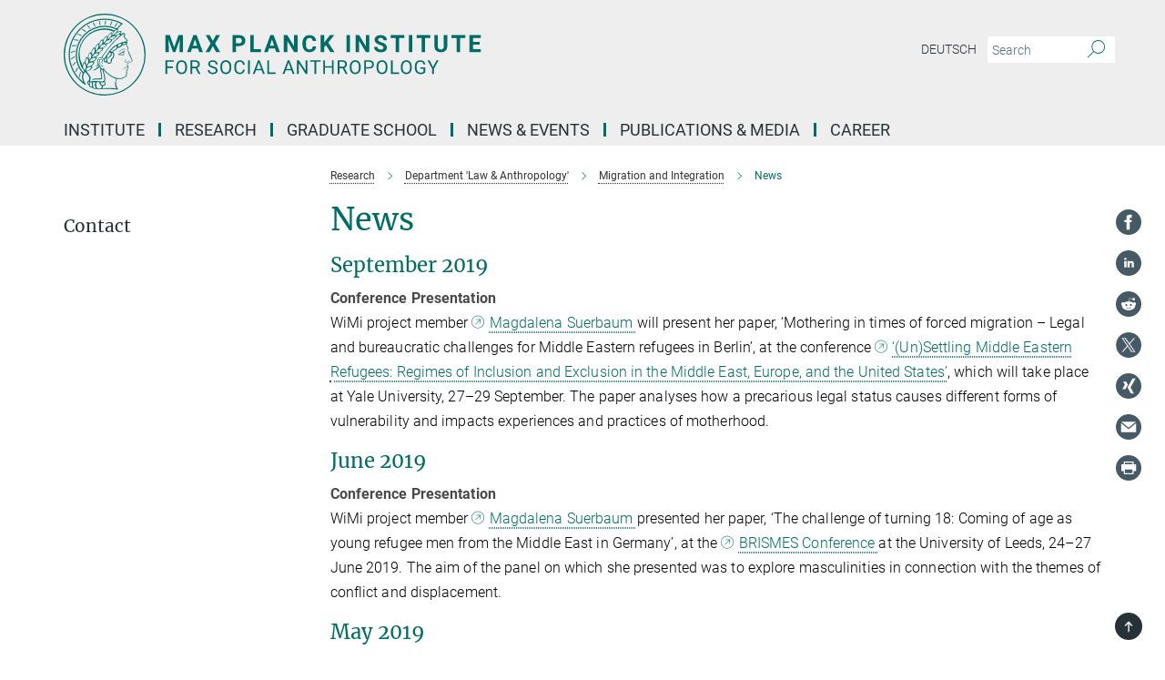

--- FILE ---
content_type: text/html; charset=utf-8
request_url: https://www.eth.mpg.de/4406365/news
body_size: 53829
content:
<!DOCTYPE html>
<html prefix="og: http://ogp.me/ns#" lang="en">
<head>
  <meta http-equiv="X-UA-Compatible" content="IE=edge">
  <meta content="width=device-width, initial-scale=1.0" name="viewport">
  <meta http-equiv="Content-Type" content="text/html; charset=utf-8"/>
  <title>News</title>
  
  <meta name="keywords" content="" /><meta name="description" content="" />
  
  
<meta property="og:title" content="News">
<meta property="og:description" content="">
<meta property="og:type" content="website">
<meta property="og:url" content="https://www.eth.mpg.de/4406365/news">
<meta property="og:image" content="https://www.eth.mpg.de/assets/og-logo-281c44f14f2114ed3fe50e666618ff96341055a2f8ce31aa0fd70471a30ca9ed.jpg">


  
  


  <meta name="msapplication-TileColor" content="#fff" />
<meta name="msapplication-square70x70logo" content="/assets/touch-icon-70x70-16c94b19254f9bb0c9f8e8747559f16c0a37fd015be1b4a30d7d1b03ed51f755.png" />
<meta name="msapplication-square150x150logo" content="/assets/touch-icon-150x150-3b1e0a32c3b2d24a1f1f18502efcb8f9e198bf2fc47e73c627d581ffae537142.png" />
<meta name="msapplication-wide310x150logo" content="/assets/touch-icon-310x150-067a0b4236ec2cdc70297273ab6bf1fc2dcf6cc556a62eab064bbfa4f5256461.png" />
<meta name="msapplication-square310x310logo" content="/assets/touch-icon-310x310-d33ffcdc109f9ad965a6892ec61d444da69646747bd88a4ce7fe3d3204c3bf0b.png" />
<link rel="apple-touch-icon" type="image/png" href="/assets/touch-icon-180x180-a3e396f9294afe6618861344bef35fc0075f9631fe80702eb259befcd682a42c.png" sizes="180x180">
<link rel="icon" type="image/png" href="/assets/touch-icon-32x32-143e3880a2e335e870552727a7f643a88be592ac74a53067012b5c0528002367.png" sizes="32x32">

  <link rel="preload" href="/assets/roboto-v20-latin-ext_latin_greek-ext_greek_cyrillic-ext_cyrillic-700-8d2872cf0efbd26ce09519f2ebe27fb09f148125cf65964890cc98562e8d7aa3.woff2" as="font" type="font/woff2" crossorigin="anonymous">
  
  
  
  <script>var ROOT_PATH = '/';var LANGUAGE = 'en';var PATH_TO_CMS = 'https://eth.iedit.mpg.de';var INSTANCE_NAME = 'eth';</script>
  

      <style media="screen" id="critical-css">
            @font-face{font-family:'Merriweather';font-style:normal;font-weight:400;font-display:swap;src:url(/assets/merriweather-v22-latin-ext_latin-regular-66beb0431fbb61e4ea920ec62d1167d155c2debbbc0d5b760ae4eb2b43ba4e06.eot);src:local(""),url(/assets/merriweather-v22-latin-ext_latin-regular-66beb0431fbb61e4ea920ec62d1167d155c2debbbc0d5b760ae4eb2b43ba4e06.eot?#iefix) format("embedded-opentype"),url(/assets/merriweather-v22-latin-ext_latin-regular-0e44ebbb6e4641907c3b906f09c35fc59e1ff8432dfeb718a450914dfafaac9a.woff2) format("woff2"),url(/assets/merriweather-v22-latin-ext_latin-regular-3dc2f1d91d2ec19b945030a600c4403d69fed76f8ed8b3892ea416098e7265c1.woff) format("woff"),url(/assets/merriweather-v22-latin-ext_latin-regular-c093c8d68c6d812f4c2a1e6679c1a8d27ea21545ac9a3616e250f1be68869238.ttf) format("truetype"),url(/assets/merriweather-v22-latin-ext_latin-regular-4bf7dafac6ae725cfc671d36c7176c4e015417ebde856a0e06b4c09e1b45a57d.svg#Merriweather) format("svg")}@font-face{font-family:'Merriweather Sans';font-style:normal;font-weight:400;src:local("Merriweather Sans"),local("MerriweatherSans-Regular"),url(/assets/MerriweatherSans-Regular-d2efd4d9fe6ff129962f92dda627c4337b65ee6b3fb7da84709b805e15db6d81.ttf)}@font-face{font-family:'Merriweather Sans';font-style:normal;font-weight:400;src:local("Merriweather Sans"),local("MerriweatherSans-Regular"),url(/assets/MerriweatherSans-Regular-d2efd4d9fe6ff129962f92dda627c4337b65ee6b3fb7da84709b805e15db6d81.ttf)}@font-face{font-family:'Merriweather Sans';font-style:normal;font-weight:400;src:local("Merriweather Sans"),local("MerriweatherSans-Regular"),url(/assets/MerriweatherSans-Regular-d2efd4d9fe6ff129962f92dda627c4337b65ee6b3fb7da84709b805e15db6d81.ttf)}@font-face{font-family:'Merriweather Sans';font-style:normal;font-weight:300;src:local("Merriweather Sans Light"),local("MerriweatherSans-Light"),url(/assets/MerriweatherSans-Light-55861f721a7f90c7d40be3ed28aa945ad6bacd23ee524ab93d5243b8de669a2d.ttf)}@font-face{font-family:'Merriweather Sans';font-style:normal;font-weight:700;src:local("Merriweather Sans Bold"),local("MerriweatherSans-Bold"),url(/assets/MerriweatherSans-Bold-055f396e6f9a1fa9f7d627432ce1d7c5f532fa7853c287c57457d959897139b0.ttf)}@font-face{font-family:'Josefin Sans';font-style:normal;font-weight:700;src:local("Josefin Sans Bold"),local("JosefinSans-Bold"),url(/assets/JosefinSans-Bold-4c4040241f19417ddd84e38603d0e08c743e69d43dbdff491ff4ca0daeffa802.ttf)}@font-face{font-family:'Roboto';font-style:normal;font-weight:300;font-display:swap;src:url(/assets/roboto-v20-latin-ext_latin_greek-ext_greek_cyrillic-ext_cyrillic-300-435d7096bf6da56f8b4bfddec6c1f566dffea19d7f24bd14d4525ba898657679.eot);src:local(""),url(/assets/roboto-v20-latin-ext_latin_greek-ext_greek_cyrillic-ext_cyrillic-300-435d7096bf6da56f8b4bfddec6c1f566dffea19d7f24bd14d4525ba898657679.eot?#iefix) format("embedded-opentype"),url(/assets/roboto-v20-latin-ext_latin_greek-ext_greek_cyrillic-ext_cyrillic-300-78e391b02f442de38b10eec6b951be4eb10fc6723d0d12e09a668fd58cc4ed75.woff2) format("woff2"),url(/assets/roboto-v20-latin-ext_latin_greek-ext_greek_cyrillic-ext_cyrillic-300-5ca91c5114555a52b8b36228d5c3954418a1d3c5539bb95574b844792b0ca220.woff) format("woff"),url(/assets/roboto-v20-latin-ext_latin_greek-ext_greek_cyrillic-ext_cyrillic-300-16640b3fa7f58d40b5f616d6a3097e2875d533829c29df260b7cdec4d7be58f4.ttf) format("truetype"),url(/assets/roboto-v20-latin-ext_latin_greek-ext_greek_cyrillic-ext_cyrillic-300-53e32a84e92e043af3f9dce3d50e57ce1efe62ad101aa89660774b70a53b463a.svg#Roboto) format("svg")}@font-face{font-family:'Roboto';font-style:italic;font-weight:300;font-display:swap;src:url(/assets/roboto-v20-latin-ext_latin_greek-ext_greek_cyrillic-ext_cyrillic-300italic-ec376bb16f9e65b7dda0297a2d3ed6649076f0b3709562bc31334e14876f5854.eot);src:local(""),url(/assets/roboto-v20-latin-ext_latin_greek-ext_greek_cyrillic-ext_cyrillic-300italic-ec376bb16f9e65b7dda0297a2d3ed6649076f0b3709562bc31334e14876f5854.eot?#iefix) format("embedded-opentype"),url(/assets/roboto-v20-latin-ext_latin_greek-ext_greek_cyrillic-ext_cyrillic-300italic-0c71e7705498d4779fb5076a292f2106aec088d9d7e3c067bb5751e282a7ca88.woff2) format("woff2"),url(/assets/roboto-v20-latin-ext_latin_greek-ext_greek_cyrillic-ext_cyrillic-300italic-8df128092002db6ad32a11d2158d261b939e5dd8715308700fe1a02a3228105d.woff) format("woff"),url(/assets/roboto-v20-latin-ext_latin_greek-ext_greek_cyrillic-ext_cyrillic-300italic-822519363f3161064f90021e8979a85add692867f16444cd555ef51d4b9dc95c.ttf) format("truetype"),url(/assets/roboto-v20-latin-ext_latin_greek-ext_greek_cyrillic-ext_cyrillic-300italic-3cd097f009c3f57de9ba85f9cbe59cf19d0892d4027351806d91c7d27213d615.svg#Roboto) format("svg")}@font-face{font-family:'Roboto';font-style:normal;font-weight:400;font-display:swap;src:url(/assets/roboto-v20-latin-ext_latin_greek-ext_greek_cyrillic-ext_cyrillic-regular-ca97335987b26814c9a1128525e1c36748c4b59bbd0a6ac198cca1b3e1f19a47.eot);src:local(""),url(/assets/roboto-v20-latin-ext_latin_greek-ext_greek_cyrillic-ext_cyrillic-regular-ca97335987b26814c9a1128525e1c36748c4b59bbd0a6ac198cca1b3e1f19a47.eot?#iefix) format("embedded-opentype"),url(/assets/roboto-v20-latin-ext_latin_greek-ext_greek_cyrillic-ext_cyrillic-regular-e53c6e6f12e654511a31cef074d7890d31ff144d80c7f0c4c276bea9a91839f0.woff2) format("woff2"),url(/assets/roboto-v20-latin-ext_latin_greek-ext_greek_cyrillic-ext_cyrillic-regular-b1f39721c99437d4c8949a9330d548bb9d6cdbf80cd88d5fd543549fe3173b8c.woff) format("woff"),url(/assets/roboto-v20-latin-ext_latin_greek-ext_greek_cyrillic-ext_cyrillic-regular-9bcffbc3ad7737fe8e39c4f45c4e2152b2dc84638d87508a0be916e286ff3928.ttf) format("truetype"),url(/assets/roboto-v20-latin-ext_latin_greek-ext_greek_cyrillic-ext_cyrillic-regular-3bea3afe6e3078ec3b0e56cd80ad97b059bb335af794ba57b5845ff44b77bcd3.svg#Roboto) format("svg")}@font-face{font-family:'Roboto';font-style:italic;font-weight:400;font-display:swap;src:url(/assets/roboto-v20-latin-ext_latin_greek-ext_greek_cyrillic-ext_cyrillic-italic-f69fdfd6d1d0a4c842222ce093cc5660ebdce260a8f10ca6bda4f09ba9bfedea.eot);src:local(""),url(/assets/roboto-v20-latin-ext_latin_greek-ext_greek_cyrillic-ext_cyrillic-italic-f69fdfd6d1d0a4c842222ce093cc5660ebdce260a8f10ca6bda4f09ba9bfedea.eot?#iefix) format("embedded-opentype"),url(/assets/roboto-v20-latin-ext_latin_greek-ext_greek_cyrillic-ext_cyrillic-italic-97c5e50bb04419b691386360609236c0a1aa949105684d7db8fedc3c35cc3c91.woff2) format("woff2"),url(/assets/roboto-v20-latin-ext_latin_greek-ext_greek_cyrillic-ext_cyrillic-italic-13660f8926f257e5c63f6a5a723b3ae8aecd340258ee40868152eb9a9939a7d3.woff) format("woff"),url(/assets/roboto-v20-latin-ext_latin_greek-ext_greek_cyrillic-ext_cyrillic-italic-abde90d734b17b439edc49f2b27c8d6d10a4a0a0f295d5c1535cb3c0a0e2bd8d.ttf) format("truetype"),url(/assets/roboto-v20-latin-ext_latin_greek-ext_greek_cyrillic-ext_cyrillic-italic-5965290041d32ef9c7b1166269586ead7e989d55414ed66db27d177004eae3fc.svg#Roboto) format("svg")}@font-face{font-family:'Roboto';font-style:normal;font-weight:700;font-display:swap;src:url(/assets/roboto-v20-latin-ext_latin_greek-ext_greek_cyrillic-ext_cyrillic-700-6aa4356d93abb4f7c5a59bd0e05f1bbc25ffd273459e65966ddecaa80f8be19f.eot);src:local(""),url(/assets/roboto-v20-latin-ext_latin_greek-ext_greek_cyrillic-ext_cyrillic-700-6aa4356d93abb4f7c5a59bd0e05f1bbc25ffd273459e65966ddecaa80f8be19f.eot?#iefix) format("embedded-opentype"),url(/assets/roboto-v20-latin-ext_latin_greek-ext_greek_cyrillic-ext_cyrillic-700-8d2872cf0efbd26ce09519f2ebe27fb09f148125cf65964890cc98562e8d7aa3.woff2) format("woff2"),url(/assets/roboto-v20-latin-ext_latin_greek-ext_greek_cyrillic-ext_cyrillic-700-95d57dc45afb9c82a1fa417d4620c87c9d293487719630ac1b021f7e653a6891.woff) format("woff"),url(/assets/roboto-v20-latin-ext_latin_greek-ext_greek_cyrillic-ext_cyrillic-700-254e8be2b6cb8096f59e2d9e60c984801055371a3bea2999531a0cf9dfc393db.ttf) format("truetype"),url(/assets/roboto-v20-latin-ext_latin_greek-ext_greek_cyrillic-ext_cyrillic-700-2da189152a7f131b78c66343dbed734e1f1b31b679ee8ed97b9deb048080da06.svg#Roboto) format("svg")}@font-face{font-family:'Roboto';font-style:italic;font-weight:700;font-display:swap;src:url(/assets/roboto-v20-latin-ext_latin_greek-ext_greek_cyrillic-ext_cyrillic-700italic-9ee9aef483ed383ce18582ef3b55f7b2d91278b07a77b9a6ea4e72c322cdc616.eot);src:local(""),url(/assets/roboto-v20-latin-ext_latin_greek-ext_greek_cyrillic-ext_cyrillic-700italic-9ee9aef483ed383ce18582ef3b55f7b2d91278b07a77b9a6ea4e72c322cdc616.eot?#iefix) format("embedded-opentype"),url(/assets/roboto-v20-latin-ext_latin_greek-ext_greek_cyrillic-ext_cyrillic-700italic-00c1eaa7cafeb781b619ef7abbecf978ce3fb7be6b870b7cf1f29b947a2e45b4.woff2) format("woff2"),url(/assets/roboto-v20-latin-ext_latin_greek-ext_greek_cyrillic-ext_cyrillic-700italic-9cc3be355c151b807974482ce327ad855f8856e78b15a9dea8aec36295804e78.woff) format("woff"),url(/assets/roboto-v20-latin-ext_latin_greek-ext_greek_cyrillic-ext_cyrillic-700italic-9590be4b5d91eb81a948a84ddfb370005c69b546b49d2a6b70bee30b3090ae81.ttf) format("truetype"),url(/assets/roboto-v20-latin-ext_latin_greek-ext_greek_cyrillic-ext_cyrillic-700italic-63b1f75d9ff9eb92f7273a44a8677db95969553ad6d82141f71b3c25d729bd49.svg#Roboto) format("svg")}@font-face{font-family:'Open Sans';font-style:normal;font-weight:400;src:local("Open Sans"),local("OpenSans-Regular"),url(/assets/OpenSans-Regular-f20d5ed577a1ddc48fd428b61d9538ef88d6ddcc1ccd8565a2cf7e9f03bd4cc7.ttf)}@font-face{font-family:'Open Sans';font-style:normal;font-weight:700;src:local("Open Sans Bold"),local("OpenSans-Bold"),url(/assets/OpenSans-Bold-5ccf0a4d12a5fb44a9831d93841cee9c1188d900987a2b83d5884ee240d7ab46.ttf)}@font-face{font-family:'Open Sans';font-style:normal;font-weight:600;src:local("Open Sans Semi Bold"),local("OpenSans-SemiBold"),url(/assets/OpenSans-SemiBold-b3185de4446e67a69ed55fd1337466f660afc5f7eb161137865d21ae69778df1.ttf)}@font-face{font-family:'mpg_iconsregular';src:url(/assets/mpg_icons-webfont-0b8e4bd6ecdc12aad710d8d9d882d0e05fa5580824d8d5cee65048d70be5a133.eot);src:url(/assets/mpg_icons-webfont-fbcdd2a22910ced3dda265405bb43de9eb1be44ace22869d590c9b0069ac84cf.woff) format("woff");font-weight:normal;font-style:normal}.mpg-icon::after,.twitter_icon::after,.phone_icon::after,.email_icon::after,.external::after,.mpg-icon::before,.twitter_icon::before,.phone_icon::before,.email_icon::before,.external::before{-moz-osx-font-smoothing:grayscale;-webkit-font-smoothing:antialiased;font-family:"mpg_iconsregular";font-style:normal;font-weight:normal;line-height:1em;margin:0;vertical-align:middle}.mpg-icon-english::after{background-image:url(/assets/responsive/uk-581d9beff5f105fe0fc75e5630500da6edb38324921da716d39b49aab9d16d37.svg);background-repeat:no-repeat;background-size:contain;content:"";display:block;height:1em;width:2em}.mpg-icon-logo::before{content:"\F000" !important}.mpg-icon-up1::before{content:"\F001" !important}.mpg-icon-right1::before,.external::before{content:"\F002" !important}.mpg-icon-down1::before{content:"\F003" !important}.mpg-icon-left1::before{content:"\F004" !important}.mpg-icon-up2::before{content:"\F005" !important}.mpg-icon-right2::before{content:"\F006" !important}.mpg-icon-down2::after{content:"\F007" !important}.mpg-icon-left2::before{content:"\F008" !important}.mpg-icon-clipboard::before{content:"\F009" !important}.mpg-icon-pdf::before{content:"\F032" !important}.mpg-icon-event::before{content:"\F00a" !important}.mpg-icon-attention::before{content:"\F00b" !important}.mpg-icon-fax::before{content:"\F00c" !important}.mpg-icon-page::before{content:"\F00d" !important}.mpg-icon-filter::before{content:"\F00e" !important}.mpg-icon-lab::before{content:"\F00f" !important}.mpg-icon-interests::before,.mpg-icon-research_interests::before{content:"\F010" !important}.mpg-icon-question::before{content:"\F011" !important}.mpg-icon-home::before{content:"\F012" !important}.mpg-icon-search::after{content:"\F013" !important;font-size:2em;vertical-align:middle}.mpg-icon-email::before,.email_icon::before{content:"\F014" !important}.mpg-icon-video::before{content:"\F015" !important}.mpg-icon-play2::before{content:"\F016" !important}.mpg-icon-hierarchy::before{content:"\F017" !important}.mpg-icon-news::before{content:"\F018" !important}.mpg-icon-phone::before,.phone_icon::before{content:"\F019" !important}.mpg-icon-pin::before{content:"\F01a" !important}.mpg-icon-listen2::before{content:"\F01b" !important}.mpg-icon-presentation::before{content:"\F01c" !important}.mpg-icon-medal::before,.mpg-icon-research_medals::before{content:"\F01d" !important}.mpg-icon-book::before{content:"\F01e" !important}.mpg-icon-share::before{content:"\F01f" !important}.mpg-icon-sign::before{content:"\F020" !important}.mpg-icon-podcast::before,.mpg-icon-sound::before{content:"\F021" !important}.mpg-icon-tag::before{content:"\F022" !important}.mpg-icon-imprs::before{content:"\F023" !important}.mpg-icon-person::before{content:"\F024" !important}.mpg-icon-persons::before{content:"\F025" !important}.mpg-icon-vcard::before{content:"\F026" !important}.mpg-icon-facebook::after{content:"\F027" !important}.mpg-icon-linkedin::after{content:"\F028" !important}.mpg-icon-feed::after{content:"\F029" !important}.mpg-icon-twitter::before,.twitter_icon::before{content:"\F02a" !important}.mpg-icon-youtube::after{content:"\F02b" !important}.mpg-icon-drag-hor::before{content:"\F02c" !important}.mpg-icon-drag-ver::before{content:"\F02d" !important}.mpg-icon-image::before{content:"\F02e" !important}.mpg-icon-list::before{content:"\F02f" !important}.mpg-icon-at::before{content:"\F02f" !important}.mpg-icon-file-doc::before{content:"\F031" !important}.mpg-icon-file-pdf::before{content:"\F032" !important}.mpg-icon-file-ppt::before{content:"\F033" !important}.mpg-icon-file-zip::before{content:"\F034" !important}.mpg-icon-left3::before{content:"\F035" !important}.mpg-icon-right3::before{content:"\F036" !important}.mpg-icon-play::before{content:"\F037" !important}.mpg-icon-listen::before{content:"\F038" !important}.external:not(.more):not(.twitter_icon)::before{display:inline-block;font-size:.9em;margin-left:.1em;margin-right:.25em;transform:rotate(-45deg) translate(0, -0.15em)}.job-ticker .text-right .external.more::before{display:inline-block;font-size:1.3em;margin-left:.1em;margin-right:.25em;transform:rotate(-45deg) translate(0, -0.15em)}.extension_job_ticker .external.more.pull-right::before{transform:rotate(-45deg) translate(0, -0.15em)}.ticker a.more.external::before{transform:translate(-0.15em) rotate(-45deg)}.link_title.external:not(.more):not(.twitter_icon)::before{font-size:2em;margin-right:.1em;transform:rotate(-45deg) translate(0, -0.3em)}.email_icon::before{font-size:1.4em;display:inline-block}.phone_icon::before{font-size:1.4em;display:inline-block}.twitter_icon::before{font-size:1.4em;color:#1DA1F2;margin-right:3px;display:inline-block}.open_access_icon::after{vertical-align:text-top;display:inline-block;width:1.5ch;content:" ";height:1.2em;background:no-repeat right 25%/auto 80% url(/assets/Open_Access_logo_PLoS_white-a436fe520f67d515e6e55d715d61592a87803ff4468597bf3ec5e83c1690b4a1.svg)}.mpg-icon::after,.external::after,.email_icon::after,.phone_icon::after,.twitter_icon::after,.mpg-icon::before,.external::before,.email_icon::before,.phone_icon::before,.twitter_icon::before{-moz-osx-font-smoothing:grayscale;-webkit-font-smoothing:antialiased;font-family:"mpg_iconsregular";font-style:normal;font-weight:normal;line-height:1em;margin:0;vertical-align:middle}.mpg-icon::after,.email_icon::after,.phone_icon::after,.twitter_icon::after,ol.breadcrumb>li.breadcrumb-item:not(:first-child)::after,.external::after,.mpg-icon::before,.email_icon::before,.phone_icon::before,.twitter_icon::before,ol.breadcrumb>li.breadcrumb-item:not(:first-child)::before,.external::before{-moz-osx-font-smoothing:grayscale;-webkit-font-smoothing:antialiased;font-family:"mpg_iconsregular";font-style:normal;font-weight:normal;line-height:1em;margin:0;vertical-align:middle}.mpg-icon::after,.external::after,.email_icon::after,.phone_icon::after,.twitter_icon::after,ol.breadcrumb>li.breadcrumb-item:not(:first-child)::after,.mpg-icon::before,.external::before,.email_icon::before,.phone_icon::before,.twitter_icon::before,ol.breadcrumb>li.breadcrumb-item:not(:first-child)::before{-moz-osx-font-smoothing:grayscale;-webkit-font-smoothing:antialiased;font-family:"mpg_iconsregular";font-style:normal;font-weight:normal;line-height:1em;margin:0;vertical-align:middle}.mpg-icon-logo::before{content:"" !important}.external::before{content:"" !important}ol.breadcrumb>li.breadcrumb-item:not(:first-child)::before{content:"" !important}.mpg-icon-down2::after{content:"" !important}.mpg-icon-fax::before{content:"" !important}.mpg-icon-search::after{content:"" !important;font-size:2em;vertical-align:middle}.mpg-icon-email::before,.email_icon::before{content:"" !important}.mpg-icon-news::before{content:"" !important}.mpg-icon-phone::before,.phone_icon::before{content:"" !important}.external:not(.more):not(.twitter_icon)::before{display:inline-block;font-size:.9em;margin-left:.1em;margin-right:.25em;transform:rotate(-45deg) translate(0, -0.15em)}html{font-family:sans-serif;-ms-text-size-adjust:100%;-webkit-text-size-adjust:100%}body{margin:0}footer,header,main,nav{display:block}article,aside,figcaption,figure,footer,header,main,nav{display:block}article,aside,footer,header,nav{display:block}article,aside,footer,header,main,nav{display:block}a{background-color:transparent}h1{font-size:2em;margin:0.67em 0}img{border:0}svg:not(:root){overflow:hidden}figure{margin:1em 40px}button,input{color:inherit;font:inherit;margin:0}button{overflow:visible}button{text-transform:none}button{-webkit-appearance:button}button::-moz-focus-inner,input::-moz-focus-inner{border:0;padding:0}input{line-height:normal}input[type="checkbox"]{box-sizing:border-box;padding:0}input[type="search"]{-webkit-appearance:textfield;box-sizing:content-box}input[type="search"]::-webkit-search-cancel-button,input[type="search"]::-webkit-search-decoration{-webkit-appearance:none}table{border-collapse:collapse;border-spacing:0}th{padding:0}*{-webkit-box-sizing:border-box;-moz-box-sizing:border-box;box-sizing:border-box}*:before,*:after{-webkit-box-sizing:border-box;-moz-box-sizing:border-box;box-sizing:border-box}html{font-size:10px}body{font-family:"Roboto","Tahoma",Arial,sans-serif;font-size:16px;line-height:1.7;color:#333333;background-color:#fff}input,button{font-family:inherit;font-size:inherit;line-height:inherit}a{color:#006c66;text-decoration:none}figure{margin:0}img{vertical-align:middle}.img-responsive{display:block;max-width:100%;height:auto}h2{font-family:inherit;font-weight:500;line-height:1.1;color:inherit}h1,h2,h4,.h3{font-family:inherit;font-weight:500;line-height:1.1;color:inherit}h1,h2,.h3{font-family:inherit;font-weight:500;line-height:1.1;color:inherit}h1,h2,h3,.h4,.research_report .research_head_fields .header-text{font-family:inherit;font-weight:500;line-height:1.1;color:inherit}h1,h2{font-family:inherit;font-weight:500;line-height:1.1;color:inherit}h2{margin-top:27px;margin-bottom:13.5px}h1,h2,.h3{margin-top:27px;margin-bottom:13.5px}h1,h2,h3{margin-top:27px;margin-bottom:13.5px}h1,h2{margin-top:27px;margin-bottom:13.5px}h4{margin-top:13.5px;margin-bottom:13.5px}.h4,.research_report .research_head_fields .header-text{margin-top:13.5px;margin-bottom:13.5px}h1{font-size:34px}h2{font-size:22px}.h3{font-size:19px}h3{font-size:19px}h4{font-size:16px}.h4,.research_report .research_head_fields .header-text{font-size:16px}p{margin:0 0 13.5px}.text-center{text-align:center}ul{margin-top:0;margin-bottom:13.5px}ul,ol{margin-top:0;margin-bottom:13.5px}ul ul{margin-bottom:0}.container:before,.container:after{display:table;content:" "}.row:before,.row:after{display:table;content:" "}.nav:before,.nav:after{display:table;content:" "}.navbar:before,.navbar:after{display:table;content:" "}.navbar-header:before,.navbar-header:after{display:table;content:" "}.navbar-collapse:before,.navbar-collapse:after{display:table;content:" "}.clearfix:before,.clearfix:after{display:table;content:" "}.container-fluid:before,.container-fluid:after{display:table;content:" "}.container:after{clear:both}.row:after{clear:both}.nav:after{clear:both}.navbar:after{clear:both}.navbar-header:after{clear:both}.navbar-collapse:after{clear:both}.clearfix:after{clear:both}.container-fluid:after{clear:both}.container{padding-right:15px;padding-left:15px;margin-right:auto;margin-left:auto}@media (min-width: 768px){.container{width:750px}}@media (min-width: 992px){.container{width:970px}}@media (min-width: 1200px){.container{width:1170px}}.container-fluid{padding-right:15px;padding-left:15px;margin-right:auto;margin-left:auto}.row{margin-right:-15px;margin-left:-15px}.container{padding-right:15px;padding-left:15px;margin-right:auto;margin-left:auto}.container:before,.container:after{display:table;content:" "}.container:after{clear:both}@media (min-width: 768px){.container{width:750px}}@media (min-width: 992px){.container{width:970px}}@media (min-width: 1200px){.container{width:1170px}}.container-fluid{padding-right:15px;padding-left:15px;margin-right:auto;margin-left:auto}.container-fluid:before,.container-fluid:after{display:table;content:" "}.container-fluid:after{clear:both}.row{margin-right:-15px;margin-left:-15px}.row:before,.row:after{display:table;content:" "}.row:after{clear:both}.row-no-gutters{margin-right:0;margin-left:0}.row-no-gutters [class*="col-"]{padding-right:0;padding-left:0}.col-xs-1,.col-sm-1,.col-md-1,.col-lg-1,.col-xs-2,.col-sm-2,.col-md-2,.col-lg-2,.col-xs-3,.col-sm-3,.col-md-3,.col-lg-3,.col-xs-4,.col-sm-4,.col-md-4,.col-lg-4,.col-xs-5,.col-sm-5,.col-md-5,.col-lg-5,.col-xs-6,.col-sm-6,.col-md-6,.col-lg-6,.col-xs-7,.col-sm-7,.col-md-7,.col-lg-7,.col-xs-8,.col-sm-8,.col-md-8,.col-lg-8,.col-xs-9,.col-sm-9,.col-md-9,.col-lg-9,.col-xs-10,.col-sm-10,.col-md-10,.col-lg-10,.col-xs-11,.col-sm-11,.col-md-11,.col-lg-11,.col-xs-12,.col-sm-12,.col-md-12,.col-lg-12{position:relative;min-height:1px;padding-right:15px;padding-left:15px}.col-xs-1,.col-xs-2,.col-xs-3,.col-xs-4,.col-xs-5,.col-xs-6,.col-xs-7,.col-xs-8,.col-xs-9,.col-xs-10,.col-xs-11,.col-xs-12{float:left}.col-xs-1{width:8.3333333333%}.col-xs-2{width:16.6666666667%}.col-xs-3{width:25%}.col-xs-4{width:33.3333333333%}.col-xs-5{width:41.6666666667%}.col-xs-6{width:50%}.col-xs-7{width:58.3333333333%}.col-xs-8{width:66.6666666667%}.col-xs-9{width:75%}.col-xs-10{width:83.3333333333%}.col-xs-11{width:91.6666666667%}.col-xs-12{width:100%}.col-xs-pull-0{right:auto}.col-xs-pull-1{right:8.3333333333%}.col-xs-pull-2{right:16.6666666667%}.col-xs-pull-3{right:25%}.col-xs-pull-4{right:33.3333333333%}.col-xs-pull-5{right:41.6666666667%}.col-xs-pull-6{right:50%}.col-xs-pull-7{right:58.3333333333%}.col-xs-pull-8{right:66.6666666667%}.col-xs-pull-9{right:75%}.col-xs-pull-10{right:83.3333333333%}.col-xs-pull-11{right:91.6666666667%}.col-xs-pull-12{right:100%}.col-xs-push-0{left:auto}.col-xs-push-1{left:8.3333333333%}.col-xs-push-2{left:16.6666666667%}.col-xs-push-3{left:25%}.col-xs-push-4{left:33.3333333333%}.col-xs-push-5{left:41.6666666667%}.col-xs-push-6{left:50%}.col-xs-push-7{left:58.3333333333%}.col-xs-push-8{left:66.6666666667%}.col-xs-push-9{left:75%}.col-xs-push-10{left:83.3333333333%}.col-xs-push-11{left:91.6666666667%}.col-xs-push-12{left:100%}.col-xs-offset-0{margin-left:0%}.col-xs-offset-1{margin-left:8.3333333333%}.col-xs-offset-2{margin-left:16.6666666667%}.col-xs-offset-3{margin-left:25%}.col-xs-offset-4{margin-left:33.3333333333%}.col-xs-offset-5{margin-left:41.6666666667%}.col-xs-offset-6{margin-left:50%}.col-xs-offset-7{margin-left:58.3333333333%}.col-xs-offset-8{margin-left:66.6666666667%}.col-xs-offset-9{margin-left:75%}.col-xs-offset-10{margin-left:83.3333333333%}.col-xs-offset-11{margin-left:91.6666666667%}.col-xs-offset-12{margin-left:100%}@media (min-width: 768px){.col-sm-1,.col-sm-2,.col-sm-3,.col-sm-4,.col-sm-5,.col-sm-6,.col-sm-7,.col-sm-8,.col-sm-9,.col-sm-10,.col-sm-11,.col-sm-12{float:left}.col-sm-1{width:8.3333333333%}.col-sm-2{width:16.6666666667%}.col-sm-3{width:25%}.col-sm-4{width:33.3333333333%}.col-sm-5{width:41.6666666667%}.col-sm-6{width:50%}.col-sm-7{width:58.3333333333%}.col-sm-8{width:66.6666666667%}.col-sm-9{width:75%}.col-sm-10{width:83.3333333333%}.col-sm-11{width:91.6666666667%}.col-sm-12{width:100%}.col-sm-pull-0{right:auto}.col-sm-pull-1{right:8.3333333333%}.col-sm-pull-2{right:16.6666666667%}.col-sm-pull-3{right:25%}.col-sm-pull-4{right:33.3333333333%}.col-sm-pull-5{right:41.6666666667%}.col-sm-pull-6{right:50%}.col-sm-pull-7{right:58.3333333333%}.col-sm-pull-8{right:66.6666666667%}.col-sm-pull-9{right:75%}.col-sm-pull-10{right:83.3333333333%}.col-sm-pull-11{right:91.6666666667%}.col-sm-pull-12{right:100%}.col-sm-push-0{left:auto}.col-sm-push-1{left:8.3333333333%}.col-sm-push-2{left:16.6666666667%}.col-sm-push-3{left:25%}.col-sm-push-4{left:33.3333333333%}.col-sm-push-5{left:41.6666666667%}.col-sm-push-6{left:50%}.col-sm-push-7{left:58.3333333333%}.col-sm-push-8{left:66.6666666667%}.col-sm-push-9{left:75%}.col-sm-push-10{left:83.3333333333%}.col-sm-push-11{left:91.6666666667%}.col-sm-push-12{left:100%}.col-sm-offset-0{margin-left:0%}.col-sm-offset-1{margin-left:8.3333333333%}.col-sm-offset-2{margin-left:16.6666666667%}.col-sm-offset-3{margin-left:25%}.col-sm-offset-4{margin-left:33.3333333333%}.col-sm-offset-5{margin-left:41.6666666667%}.col-sm-offset-6{margin-left:50%}.col-sm-offset-7{margin-left:58.3333333333%}.col-sm-offset-8{margin-left:66.6666666667%}.col-sm-offset-9{margin-left:75%}.col-sm-offset-10{margin-left:83.3333333333%}.col-sm-offset-11{margin-left:91.6666666667%}.col-sm-offset-12{margin-left:100%}}@media (min-width: 992px){.col-md-1,.col-md-2,.col-md-3,.col-md-4,.col-md-5,.col-md-6,.col-md-7,.col-md-8,.col-md-9,.col-md-10,.col-md-11,.col-md-12{float:left}.col-md-1{width:8.3333333333%}.col-md-2{width:16.6666666667%}.col-md-3{width:25%}.col-md-4{width:33.3333333333%}.col-md-5{width:41.6666666667%}.col-md-6{width:50%}.col-md-7{width:58.3333333333%}.col-md-8{width:66.6666666667%}.col-md-9{width:75%}.col-md-10{width:83.3333333333%}.col-md-11{width:91.6666666667%}.col-md-12{width:100%}.col-md-pull-0{right:auto}.col-md-pull-1{right:8.3333333333%}.col-md-pull-2{right:16.6666666667%}.col-md-pull-3{right:25%}.col-md-pull-4{right:33.3333333333%}.col-md-pull-5{right:41.6666666667%}.col-md-pull-6{right:50%}.col-md-pull-7{right:58.3333333333%}.col-md-pull-8{right:66.6666666667%}.col-md-pull-9{right:75%}.col-md-pull-10{right:83.3333333333%}.col-md-pull-11{right:91.6666666667%}.col-md-pull-12{right:100%}.col-md-push-0{left:auto}.col-md-push-1{left:8.3333333333%}.col-md-push-2{left:16.6666666667%}.col-md-push-3{left:25%}.col-md-push-4{left:33.3333333333%}.col-md-push-5{left:41.6666666667%}.col-md-push-6{left:50%}.col-md-push-7{left:58.3333333333%}.col-md-push-8{left:66.6666666667%}.col-md-push-9{left:75%}.col-md-push-10{left:83.3333333333%}.col-md-push-11{left:91.6666666667%}.col-md-push-12{left:100%}.col-md-offset-0{margin-left:0%}.col-md-offset-1{margin-left:8.3333333333%}.col-md-offset-2{margin-left:16.6666666667%}.col-md-offset-3{margin-left:25%}.col-md-offset-4{margin-left:33.3333333333%}.col-md-offset-5{margin-left:41.6666666667%}.col-md-offset-6{margin-left:50%}.col-md-offset-7{margin-left:58.3333333333%}.col-md-offset-8{margin-left:66.6666666667%}.col-md-offset-9{margin-left:75%}.col-md-offset-10{margin-left:83.3333333333%}.col-md-offset-11{margin-left:91.6666666667%}.col-md-offset-12{margin-left:100%}}@media (min-width: 1200px){.col-lg-1,.col-lg-2,.col-lg-3,.col-lg-4,.col-lg-5,.col-lg-6,.col-lg-7,.col-lg-8,.col-lg-9,.col-lg-10,.col-lg-11,.col-lg-12{float:left}.col-lg-1{width:8.3333333333%}.col-lg-2{width:16.6666666667%}.col-lg-3{width:25%}.col-lg-4{width:33.3333333333%}.col-lg-5{width:41.6666666667%}.col-lg-6{width:50%}.col-lg-7{width:58.3333333333%}.col-lg-8{width:66.6666666667%}.col-lg-9{width:75%}.col-lg-10{width:83.3333333333%}.col-lg-11{width:91.6666666667%}.col-lg-12{width:100%}.col-lg-pull-0{right:auto}.col-lg-pull-1{right:8.3333333333%}.col-lg-pull-2{right:16.6666666667%}.col-lg-pull-3{right:25%}.col-lg-pull-4{right:33.3333333333%}.col-lg-pull-5{right:41.6666666667%}.col-lg-pull-6{right:50%}.col-lg-pull-7{right:58.3333333333%}.col-lg-pull-8{right:66.6666666667%}.col-lg-pull-9{right:75%}.col-lg-pull-10{right:83.3333333333%}.col-lg-pull-11{right:91.6666666667%}.col-lg-pull-12{right:100%}.col-lg-push-0{left:auto}.col-lg-push-1{left:8.3333333333%}.col-lg-push-2{left:16.6666666667%}.col-lg-push-3{left:25%}.col-lg-push-4{left:33.3333333333%}.col-lg-push-5{left:41.6666666667%}.col-lg-push-6{left:50%}.col-lg-push-7{left:58.3333333333%}.col-lg-push-8{left:66.6666666667%}.col-lg-push-9{left:75%}.col-lg-push-10{left:83.3333333333%}.col-lg-push-11{left:91.6666666667%}.col-lg-push-12{left:100%}.col-lg-offset-0{margin-left:0%}.col-lg-offset-1{margin-left:8.3333333333%}.col-lg-offset-2{margin-left:16.6666666667%}.col-lg-offset-3{margin-left:25%}.col-lg-offset-4{margin-left:33.3333333333%}.col-lg-offset-5{margin-left:41.6666666667%}.col-lg-offset-6{margin-left:50%}.col-lg-offset-7{margin-left:58.3333333333%}.col-lg-offset-8{margin-left:66.6666666667%}.col-lg-offset-9{margin-left:75%}.col-lg-offset-10{margin-left:83.3333333333%}.col-lg-offset-11{margin-left:91.6666666667%}.col-lg-offset-12{margin-left:100%}}table{background-color:transparent}th{text-align:left}label{display:inline-block;max-width:100%;margin-bottom:5px;font-weight:700}input[type="search"]{-webkit-box-sizing:border-box;-moz-box-sizing:border-box;box-sizing:border-box;-webkit-appearance:none;appearance:none}input[type="checkbox"]{margin:4px 0 0;margin-top:1px \9;line-height:normal}.form-control{display:block;width:100%;height:41px;padding:6px 12px;font-size:16px;line-height:1.7;color:#555555;background-color:#fff;background-image:none;border:1px solid #ccc;border-radius:0;-webkit-box-shadow:inset 0 1px 1px rgba(0,0,0,0.075);box-shadow:inset 0 1px 1px rgba(0,0,0,0.075)}.form-control::-ms-expand{background-color:transparent;border:0}.form-group{margin-bottom:15px}@media (min-width: 768px){.navbar-form .form-group{display:inline-block;margin-bottom:0;vertical-align:middle}.navbar-form .form-control{display:inline-block;width:auto;vertical-align:middle}}.form-control::-moz-placeholder{color:#999;opacity:1}.form-control:-ms-input-placeholder{color:#999}.form-control::-webkit-input-placeholder{color:#999}.btn{display:inline-block;margin-bottom:0;font-weight:normal;text-align:center;white-space:nowrap;vertical-align:middle;touch-action:manipulation;background-image:none;border:1px solid transparent;padding:6px 12px;font-size:16px;line-height:1.7;border-radius:0}.btn-default{color:#333;background-color:#fff;border-color:#ccc}.btn-primary{color:#fff;background-color:#006c66;border-color:#00534e}.collapse{display:none}.dropdown{position:relative}.dropdown-menu{position:absolute;top:100%;left:0;z-index:1000;display:none;float:left;min-width:160px;padding:5px 0;margin:2px 0 0;font-size:16px;text-align:left;list-style:none;background-color:#fff;background-clip:padding-box;border:1px solid #ccc;border:1px solid rgba(0,0,0,0.15);border-radius:0;-webkit-box-shadow:0 6px 12px rgba(0,0,0,0.175);box-shadow:0 6px 12px rgba(0,0,0,0.175)}.nav{padding-left:0;margin-bottom:0;list-style:none}.nav>li{position:relative;display:block}.nav>li>a{position:relative;display:block;padding:10px 15px}.navbar{position:relative;min-height:50px;margin-bottom:27px;border:1px solid transparent}@media (min-width: 992px){.navbar{border-radius:0}}@media (min-width: 992px){.navbar-header{float:left}}.navbar-collapse{padding-right:15px;padding-left:15px;overflow-x:visible;border-top:1px solid transparent;box-shadow:inset 0 1px 0 rgba(255,255,255,0.1);-webkit-overflow-scrolling:touch}@media (min-width: 992px){.navbar-collapse{width:auto;border-top:0;box-shadow:none}.navbar-collapse.collapse{display:block !important;height:auto !important;padding-bottom:0;overflow:visible !important}}.container>.navbar-header{margin-right:-15px;margin-left:-15px}@media (min-width: 992px){.container>.navbar-header{margin-right:0;margin-left:0}}.navbar-brand{float:left;height:50px;padding:11.5px 15px;font-size:20px;line-height:27px}@media (min-width: 992px){.navbar>.container .navbar-brand{margin-left:-15px}}.navbar-toggle{position:relative;float:right;padding:9px 10px;margin-right:15px;margin-top:8px;margin-bottom:8px;background-color:transparent;background-image:none;border:1px solid transparent;border-radius:0}@media (min-width: 992px){.navbar-toggle{display:none}}.navbar-nav{margin:5.75px -15px}@media (min-width: 992px){.navbar-nav{float:left;margin:0}.navbar-nav>li{float:left}.navbar-nav>li>a{padding-top:11.5px;padding-bottom:11.5px}}.navbar-nav>li>a{padding-top:10px;padding-bottom:10px;line-height:27px}.navbar-form{padding:10px 15px;margin-right:-15px;margin-left:-15px;border-top:1px solid transparent;border-bottom:1px solid transparent;-webkit-box-shadow:inset 0 1px 0 rgba(255,255,255,0.1),0 1px 0 rgba(255,255,255,0.1);box-shadow:inset 0 1px 0 rgba(255,255,255,0.1),0 1px 0 rgba(255,255,255,0.1);margin-top:4.5px;margin-bottom:4.5px}@media (min-width: 992px){.navbar-form{width:auto;padding-top:0;padding-bottom:0;margin-right:0;margin-left:0;border:0;-webkit-box-shadow:none;box-shadow:none}}@media (max-width: 991px){.navbar-form .form-group{margin-bottom:5px}.navbar-form .form-group:last-child{margin-bottom:0}}.navbar-nav>li>.dropdown-menu{margin-top:0;border-top-left-radius:0;border-top-right-radius:0}@media (min-width: 992px){.navbar-left{float:left !important}.navbar-right{float:right !important;margin-right:-15px}}.navbar-default{background-color:#f8f8f8;border-color:#e7e7e7}.navbar-default .navbar-nav>li>a{color:#263238}.navbar-default .navbar-toggle{border-color:#ddd}.navbar-default .navbar-collapse,.navbar-default .navbar-form{border-color:#e7e7e7}.breadcrumb{padding:8px 15px;margin-bottom:27px;list-style:none;background-color:#f5f5f5;border-radius:0}.breadcrumb>li{display:inline-block}.breadcrumb>li+li:before{padding:0 5px;color:#ccc;content:"/ "}.breadcrumb>.active{color:#455a64}.pull-left{float:left !important}@-ms-viewport{width:device-width}.visible-xs{display:none !important}.visible-sm{display:none !important}.visible-md{display:none !important}.visible-lg{display:none !important}.visible-xs-block,.visible-xs-inline,.visible-xs-inline-block,.visible-sm-block,.visible-sm-inline,.visible-sm-inline-block,.visible-md-block,.visible-md-inline,.visible-md-inline-block,.visible-lg-block,.visible-lg-inline,.visible-lg-inline-block{display:none !important}@media (max-width: 767px){.visible-xs{display:block !important}table.visible-xs{display:table !important}tr.visible-xs{display:table-row !important}th.visible-xs,td.visible-xs{display:table-cell !important}}@media (max-width: 767px){.visible-xs-block{display:block !important}}@media (max-width: 767px){.visible-xs-inline{display:inline !important}}@media (max-width: 767px){.visible-xs-inline-block{display:inline-block !important}}@media (min-width: 768px) and (max-width: 991px){.visible-sm{display:block !important}table.visible-sm{display:table !important}tr.visible-sm{display:table-row !important}th.visible-sm,td.visible-sm{display:table-cell !important}}@media (min-width: 768px) and (max-width: 991px){.visible-sm-block{display:block !important}}@media (min-width: 768px) and (max-width: 991px){.visible-sm-inline{display:inline !important}}@media (min-width: 768px) and (max-width: 991px){.visible-sm-inline-block{display:inline-block !important}}@media (min-width: 992px) and (max-width: 1199px){.visible-md{display:block !important}table.visible-md{display:table !important}tr.visible-md{display:table-row !important}th.visible-md,td.visible-md{display:table-cell !important}}@media (min-width: 992px) and (max-width: 1199px){.visible-md-block{display:block !important}}@media (min-width: 992px) and (max-width: 1199px){.visible-md-inline{display:inline !important}}@media (min-width: 992px) and (max-width: 1199px){.visible-md-inline-block{display:inline-block !important}}@media (min-width: 1200px){.visible-lg{display:block !important}table.visible-lg{display:table !important}tr.visible-lg{display:table-row !important}th.visible-lg,td.visible-lg{display:table-cell !important}}@media (min-width: 1200px){.visible-lg-block{display:block !important}}@media (min-width: 1200px){.visible-lg-inline{display:inline !important}}@media (min-width: 1200px){.visible-lg-inline-block{display:inline-block !important}}@media (max-width: 767px){.hidden-xs{display:none !important}}@media (min-width: 768px) and (max-width: 991px){.hidden-sm{display:none !important}}@media (min-width: 992px) and (max-width: 1199px){.hidden-md{display:none !important}}@media (min-width: 1200px){.hidden-lg{display:none !important}}.visible-print{display:none !important}@media print{.visible-print{display:block !important}table.visible-print{display:table !important}tr.visible-print{display:table-row !important}th.visible-print,td.visible-print{display:table-cell !important}}.visible-print-block{display:none !important}@media print{.visible-print-block{display:block !important}}.visible-print-inline{display:none !important}@media print{.visible-print-inline{display:inline !important}}.visible-print-inline-block{display:none !important}@media print{.visible-print-inline-block{display:inline-block !important}}@media print{.hidden-print{display:none !important}}.visible-print-block{display:none !important}.slick-slider{-ms-touch-action:pan-y;-webkit-touch-callout:none;box-sizing:border-box;display:block;position:relative;touch-action:pan-y;visibility:hidden}.slick-initialized{visibility:visible}.slick-list{display:block;margin:0;overflow:hidden;padding:0;position:relative}.slick-slider .slick-track,.slick-slider .slick-list{-moz-transform:translate3d(0, 0, 0);-ms-transform:translate3d(0, 0, 0);-o-transform:translate3d(0, 0, 0);-webkit-transform:translate3d(0, 0, 0);transform:translate3d(0, 0, 0)}.slick-track{display:block;left:0;position:relative;top:0}.slick-track::before,.slick-track::after{content:"";display:table}.slick-track::after{clear:both}.slick-slide{display:none;float:right;height:100%;min-height:1px}.slick-slide img{display:block}.slick-initialized .slick-slide{display:block}.slick-pause-section{position:absolute;width:100%;bottom:-20px;height:20px;visibility:visible;text-align:center}.slick-pause-button{border:none;background:none;color:#006c66}#related-articles-container .slick-pause-section{bottom:0}@media (min-width: 768px){#related-articles-container .slick-pause-section{display:none}}header.navbar{background-color:#eeeeee;border:0;border-radius:0;margin:0}header.navbar .container{padding:0}header.navbar .navbar-header{position:relative}header.navbar .navbar-header svg rect{fill:#006c66;transition:transform 0.5s}header.navbar .navbar-header a.navbar-brand{background-image:url(/assets/responsive/logo-square-f232279c21f2b99c6eef21059e9521e3ddcfe8f893608fdfb223dee6007b3e75.svg);background-repeat:no-repeat;background-size:contain;font-size:72px;height:140px;position:relative;width:140px;z-index:10}header.navbar .navbar-header a.navbar-brand::before{color:#fff;font-size:82px;left:.15em;position:relative;width:80px;height:80px}header.navbar button.navbar-toggle[aria-expanded="true"] svg rect.burgerline-1{transform:rotate(45deg) translateY(10px)}header.navbar button.navbar-toggle[aria-expanded="true"] svg rect.burgerline-2{transform:rotate(45deg)}header.navbar button.navbar-toggle[aria-expanded="true"] svg rect.burgerline-3{transform:rotate(-45deg) translateY(-10px)}header.navbar .navbar-title-wrapper,header.navbar .lang-search{margin-left:0;width:auto}header.navbar .navbar-title-wrapper>.navbar-collapse,header.navbar .lang-search>.navbar-collapse{margin-top:40px;position:relative}header.navbar .navbar-title-wrapper .navbar-form,header.navbar .lang-search .navbar-form{margin:0}header.navbar .navbar-title-wrapper .navbar-form .btn,header.navbar .navbar-title-wrapper .navbar-form .form-control,header.navbar .lang-search .navbar-form .btn,header.navbar .lang-search .navbar-form .form-control{background-color:transparent;border:0;border-radius:0;box-shadow:none;color:rgba(0,108,102,0.5)}header.navbar .navbar-title-wrapper .navbar-form .btn,header.navbar .lang-search .navbar-form .btn{padding-bottom:0;padding-top:0}header.navbar .navbar-title-wrapper .navbar-form .btn i::after,header.navbar .lang-search .navbar-form .btn i::after{color:#006c66}header.navbar .navbar-title-wrapper #nav-main,header.navbar .lang-search #nav-main{margin-bottom:5px}header.navbar .navbar-title-wrapper .navbar-collapse .navbar-nav.navbar-meta,header.navbar .lang-search .navbar-collapse .navbar-nav.navbar-meta{position:absolute;right:15px;z-index:10;display:grid;grid-template-columns:repeat(6, auto)}@media (min-width: 1260px){header.navbar .navbar-title-wrapper .navbar-collapse .navbar-nav.navbar-meta.pwa-visible,header.navbar .lang-search .navbar-collapse .navbar-nav.navbar-meta.pwa-visible{right:-14px}header.navbar .navbar-title-wrapper .navbar-collapse .navbar-nav.navbar-meta .external-backlink,header.navbar .lang-search .navbar-collapse .navbar-nav.navbar-meta .external-backlink{padding-right:30px}}header.navbar .navbar-title-wrapper .navbar-collapse .navbar-nav.navbar-meta .external-backlink,header.navbar .lang-search .navbar-collapse .navbar-nav.navbar-meta .external-backlink{order:10;grid-column:1 / -1}header.navbar .navbar-title-wrapper .navbar-collapse .navbar-nav.navbar-meta>li>a,header.navbar .lang-search .navbar-collapse .navbar-nav.navbar-meta>li>a{color:#263238;font-size:14px;padding:.1em .5em}header.navbar .navbar-title-wrapper .navbar-collapse .navbar-nav.navbar-meta>li>a.backlink,header.navbar .lang-search .navbar-collapse .navbar-nav.navbar-meta>li>a.backlink{padding:20px 0 0 0;color:black;text-transform:none;font-size:15px;font-family:"Merriweather", serif;text-align:right}header.navbar .navbar-title-wrapper .navbar-collapse .navbar-nav.navbar-meta>li>a.backlink::before,header.navbar .lang-search .navbar-collapse .navbar-nav.navbar-meta>li>a.backlink::before{font-weight:bold;transform:translate(0, -1px) rotate(-45deg) translate(0, -0.15em)}header.navbar .navbar-title-wrapper .navbar-collapse .navbar-nav.navbar-meta .search-field,header.navbar .lang-search .navbar-collapse .navbar-nav.navbar-meta .search-field{padding-left:5px;padding-right:0}header.navbar .navbar-title-wrapper .navbar-collapse .navbar-nav.navbar-meta .search-field .form-group,header.navbar .lang-search .navbar-collapse .navbar-nav.navbar-meta .search-field .form-group{background-color:#fff}header.navbar .navbar-title-wrapper .navbar-collapse .navbar-nav.navbar-meta .search-field input,header.navbar .lang-search .navbar-collapse .navbar-nav.navbar-meta .search-field input{color:#546E7A !important;font-size:14px;height:auto;line-height:normal;padding:5px;width:95px}header.navbar .navbar-title-wrapper .navbar-collapse .navbar-nav.navbar-meta .search-field input::placeholder,header.navbar .lang-search .navbar-collapse .navbar-nav.navbar-meta .search-field input::placeholder{color:#546E7A !important}header.navbar .navbar-title-wrapper .navbar-collapse .navbar-nav.navbar-meta .search-field .btn,header.navbar .lang-search .navbar-collapse .navbar-nav.navbar-meta .search-field .btn{font-size:14px;min-width:0;padding:0 6px}header.navbar .navbar-title-wrapper .navbar-collapse .navbar-nav>li>a,header.navbar .lang-search .navbar-collapse .navbar-nav>li>a{background-color:transparent;padding:10px 7px;text-decoration:none;text-transform:uppercase}header.navbar .navbar-title-wrapper .navbar-collapse:nth-child(2) .navbar-nav>li>a,header.navbar .lang-search .navbar-collapse:nth-child(2) .navbar-nav>li>a{padding-bottom:0;padding-top:0}header.navbar .navbar-title-wrapper .navbar-collapse:first-child .navbar-text,header.navbar .lang-search .navbar-collapse:first-child .navbar-text{margin-top:0}header.navbar .navbar-title-wrapper .navbar-collapse:first-child .navbar-text a,header.navbar .lang-search .navbar-collapse:first-child .navbar-text a{background-repeat:no-repeat;background-size:contain;display:block;height:28px;width:620px}header.navbar .navbar-title-wrapper .navbar-collapse:first-child .navbar-text.de a,header.navbar .lang-search .navbar-collapse:first-child .navbar-text.de a{background-image:url(/assets/responsive/logo-font-de-8ece67723e59ab56c231bce938bb5fe16e0aa48688d6ff9e845165288d1d8170.svg)}header.navbar .navbar-title-wrapper .navbar-collapse:first-child .navbar-text.en a,header.navbar .lang-search .navbar-collapse:first-child .navbar-text.en a{background-image:url(/assets/responsive/logo-font-en-8ece67723e59ab56c231bce938bb5fe16e0aa48688d6ff9e845165288d1d8170.svg)}header.navbar .navbar-title-wrapper .navbar-collapse:first-child::after,header.navbar .lang-search .navbar-collapse:first-child::after{clear:right}header.navbar .navbar-collapse.in{overflow-y:visible}@media (max-width: 1199px){.navbar-text a{height:23px !important;width:600px !important}header.navbar .lang-search .navbar-collapse .navbar-nav.navbar-meta .language-switcher-links{order:3;grid-column:1 / -1}header.navbar .lang-search .navbar-collapse .navbar-nav.navbar-meta .external-backlink{padding:0}}@media (min-width: 768px) and (max-width: 991px){.navbar-text a{height:18px !important;width:550px !important}header.navbar .navbar-title-wrapper .navbar-collapse .navbar-nav.navbar-meta .search-field:hover .form-group{background-color:#fff;position:relative}header.navbar .navbar-title-wrapper .navbar-collapse .navbar-nav.navbar-meta .search-field:hover input[type="search"]{background-color:inherit;display:inline-block;left:-95px;position:absolute}header.navbar .navbar-title-wrapper .navbar-collapse .navbar-nav.navbar-meta .search-field .form-group{background-color:transparent}header.navbar .navbar-title-wrapper .navbar-collapse .navbar-nav.navbar-meta .search-field input[type="search"]{display:none}header.navbar .navbar-title-wrapper .navbar-collapse .navbar-nav.navbar-meta .search-field input[type="search"]+.btn{min-height:28px}}@media (max-width: 992px -1){.navbar-text{margin:3px 10px 9px !important}header.navbar .navbar-title-wrapper{margin-bottom:.1rem}header.navbar .navbar-header{position:absolute}}@media (max-width: 991px){.container>.navbar-header,.container>.navbar-collapse,.container-fluid>.navbar-header,.container-fluid>.navbar-collapse{margin:0}header.navbar .navbar-header{position:relative}header.navbar .navbar-header>a.navbar-brand{height:80px;padding-left:19px;padding-top:10px;position:absolute;width:115px;z-index:100}header.navbar .navbar-header>a.navbar-brand::before{font-size:60px;left:0;width:60px;height:60px}header.navbar .navbar-title-wrapper>.navbar-collapse{display:block;float:left;margin-left:11rem;margin-top:1.5rem;padding:0;width:45rem}header.navbar .navbar-title-wrapper>.navbar-collapse:first-child .navbar-text a{display:block;height:35px !important;width:auto !important}header.navbar .navbar-title-wrapper>.navbar-collapse:first-child .navbar-text.de a{background-position:0 5px}header.navbar .navbar-title-wrapper>.navbar-collapse:first-child .navbar-text.en a{background-position:0 5px}}@media (max-width: 767px){header.navbar .navbar-title-wrapper>.navbar-collapse{width:16rem}header.navbar .navbar-title-wrapper>.navbar-collapse:first-child .navbar-text.de a{background-image:url(/assets/responsive/logo-font-mobile-de-6d43154fd4846481763508c43a7a7dc27ded6a04898fe623aa16413c6147de52.svg);background-position:0 0}header.navbar .navbar-title-wrapper>.navbar-collapse:first-child .navbar-text.en a{background-image:url(/assets/responsive/logo-font-mobile-en-6d43154fd4846481763508c43a7a7dc27ded6a04898fe623aa16413c6147de52.svg);background-position:0 0}}#depsvg .deptext,#depsvg-xs .deptext{fill:#006c66}body.mpg header.navbar .navbar-header a.navbar-brand{background-image:url(/assets/responsive/logo-combined-exp-f99cfa8482bb1d0b50c6b40c9b8b21dbf1650fcf0662860a61ec8ab59793f3de.svg);background-size:auto 111px;width:722px}@media (max-width: 1199px){body.mpg header.navbar .navbar-header a.navbar-brand{background-image:url(/assets/responsive/logo-combined-exp-md-f456a68f8d7d9e8bbb08e08600c3f5d605666948cefe42a0bf2e3b15cec9f8d9.svg)}}@media (max-width: 991px){body.mpg header.navbar .navbar-header a.navbar-brand{background-image:url(/assets/responsive/logo-combined-exp-sm-72b70dea54530ac260ae3ff1fba87316509c4a218618f23a4a4ad604aac3e7c4.svg);background-size:auto 80px;width:660px}}@media (max-width: 767px){body.mpg header.navbar .navbar-header a.navbar-brand{background-image:url(/assets/responsive/logo-combined-exp-xs-68083717c6b62f8ba3e710429e713c9d550e88ef8299762a4076cc6ad30cc997.svg);background-size:auto 80px;width:calc(100vw - 55px)}}.mobile-search-pwa-container{display:flex;flex-flow:row nowrap}.mobile-search-container{position:relative;flex:1 1 auto;margin-right:6px}.mobile-search-pwa-container .pwa-settings-button{width:15%;height:24px;margin:45px 0px 0px -16px;padding:0 0.7rem;background-repeat:no-repeat;background-position:center}@media (min-width: 992px){.mobile-search-pwa-container .pwa-settings-button{display:none}}.btn{border-width:0;border-radius:0;font-family:"Merriweather",serif;padding-left:1em;padding-right:1em}.btn.btn-default{box-shadow:0 0 5px rgba(0,0,0,0.15)}.btn.btn-primary{box-shadow:0 0 5px rgba(255,255,255,0.15)}.teaser{position:relative}.teaser::before{clear:both;content:"";display:block;float:none}.teaser .img-box img{min-width:100%}.img-box{display:block;position:relative}.teaser-extension{border-bottom:1px solid #eeeeee;margin:0 0 10px;padding:0 0 10px}.teaser-extension:last-child{border:0}.teaser-extension .img-box{display:block;position:relative}@media (max-width: 991px){.teaser .img-box img{margin-bottom:1rem}aside .teaser.teaser-extension .img-box{width:50%}}@media (max-width: 767px){.teaser .img-box img{margin-bottom:1rem}aside .teaser.teaser-extension .img-box{width:50%}}@media (max-width: 767px){article .content{padding:2em 0}}@media (max-width: 767px){.footer-wrap footer.footer.trngl-footer{margin-top:0}.footer-wrap footer.footer.trngl-footer::before{display:none}}ol.breadcrumb{background-color:transparent;list-style:none;margin:-30px 0 0 0;padding:1.5em 0 1em 0}ol.breadcrumb>li.breadcrumb-item:not(:first-child)::before{color:#006c66;font-size:1.4em;padding-left:4px;vertical-align:middle}ol.breadcrumb>li.breadcrumb-item{float:left;font-size:12px}ol.breadcrumb>li.breadcrumb-item>a{color:#333333;font-weight:400}ol.breadcrumb>li.breadcrumb-item>span{color:#006c66;font-weight:400}@media (min-width: 768px) and (max-width: 991px){ol.breadcrumb{margin:10px 0 0 0;padding:1em 0}ol.breadcrumb li{display:none}ol.breadcrumb li:nth-last-of-type(1){display:inline}ol.breadcrumb li:nth-last-of-type(2){display:inline}}@media (min-width: 768px) and (max-width: 991px){ol.breadcrumb{margin:10px 0 0 0;padding:1em 0}ol.breadcrumb li{display:none}ol.breadcrumb li:nth-last-of-type(1){display:inline}}@media (max-width: 767px){ol.breadcrumb{margin:-10px 0 0 0;padding:1em 0}ol.breadcrumb li:first-child{margin:0 0 0 7.5px}ol.breadcrumb li{display:none}ol.breadcrumb li:nth-last-of-type(2){display:inline}ol.breadcrumb li:nth-last-of-type(2)::before{display:none}ol.breadcrumb li:nth-last-of-type(1){display:inline}}@media (max-width: 767px){ol.breadcrumb{margin:-10px 0 0 0;padding:1em 0}ol.breadcrumb li:first-child{margin:0 0 0 7.5px}ol.breadcrumb li{display:none}ol.breadcrumb li:nth-last-of-type(1){display:inline}}nav .breadcrumb{overflow:hidden;text-overflow:ellipsis;white-space:nowrap;text-align:left}ol.breadcrumb>li.breadcrumb-item{float:none}.footer-wrap{background-color:#fff;overflow-x:hidden;position:relative;width:100%}footer.footer ul{line-height:0}footer.footer .btn{margin-bottom:1em;width:100%;font-size:12px;background-color:#005555}footer.footer .container{position:relative}footer.footer.trngl-footer{margin-bottom:0;margin-top:6em;position:relative}footer.footer.trngl-footer svg{position:absolute;width:100%;height:4em;top:-4em}footer.footer.trngl-footer svg .footer-triangle{fill:#006c66}footer.footer.trngl-footer::before{background-image:url(/assets/responsive/triangle-footer-b9cbb3ed53ca8b49800555bf69812fe417053560a75f1bf9a9fa2e7202718c00.png);background-repeat:no-repeat;background-size:100% 100%;content:"";height:4em;left:0;position:absolute;top:-4em;width:100%;display:none}footer.footer .to-top-dummy{display:block;position:absolute;right:1em;top:-9rem;width:8rem;height:31px}footer.footer .to-top{background-image:url(/assets/responsive/arrow-to-top-basis-mask-4174a50ea9c4086fe639891ae5ff138f2a2805812745530636f9b7991fbeb732.svg);background-color:#263238;background-position:2px center;background-repeat:no-repeat;background-size:30px;color:#fff;display:block;font-size:17px;line-height:26px;padding:.5rem 1rem;position:absolute;right:1em;text-transform:uppercase;text-decoration:none !important;text-align:right;top:-9rem;width:84px;height:34px;border-radius:0px;overflow:hidden}footer.footer .to-top::before{display:block;position:absolute;top:0;left:0;width:100%;height:100%;content:" ";opacity:1;background-image:url(/assets/responsive/arrow-to-top-transform-mask-9ea6e312fdefdee8b17c2c3ab5ebc6d74e752d27facdb50f8b45b56f9bbefa52.svg);background-position:2px center;background-repeat:no-repeat;background-size:30px}footer.footer .to-top.as-button{border-radius:15px;width:30px;height:30px;padding:3.9px 0px 0px 3.9px;line-height:22.5px;position:fixed;top:unset;bottom:1em;left:calc(50% + 585px);background-position:0px center;color:transparent !important}@media (max-width: 1259px){footer.footer .to-top.as-button{left:unset;right:10px;bottom:10px;z-index:1000}}footer.footer .to-top.as-button::before{opacity:0;background-position:0px center}footer.footer .columns-quicklinks-container{display:flex;flex-flow:row wrap}footer.footer ul{list-style:none;padding:0;margin:0}@media (max-width: 991px){footer.footer ul{list-style:none;padding:0;margin:0 0 17px 0}}@media (max-width: 767px){footer.footer ul{list-style:none;padding:0;margin:0}footer.footer .quicklinks li:last-of-type{margin-bottom:0}footer.footer .quicklinks li:last-of-type a{margin-bottom:0}footer.footer ul.quicklinks{display:block}footer.footer ul.quicklinks li{display:block;margin-bottom:1em;width:100%}footer.footer .to-top,footer.footer .to-top-dummy{top:-3rem}}@media (max-width: 767px){.h3{margin-top:5px}.h3 .mpg-icon,.h3 .external,.h3 .email_icon,.h3 .phone_icon,.h3 .twitter_icon{display:inline-block !important}footer.footer .to-top{top:-3rem}}@media (max-width: 767px){footer.footer .to-top{top:-3rem}}@media (min-width: 992px){.copyright p{float:right}}@media (min-width: 768px) and (max-width: 991px){.footer ul.quicklinks{margin-top:20px}div.mpg-icon.mpg-icon-logo,div.mpg-icon-logo.external,div.mpg-icon-logo.email_icon,div.mpg-icon-logo.phone_icon,div.mpg-icon-logo.twitter_icon,.copyright-sign{float:none;display:inline}.copyright-text{float:none;display:inline}}.institute-subfooter{color:white}.institute-subfooter a{color:white}.institute-subfooter .space-between{display:flex;flex-flow:row;justify-content:space-between}@media (max-width: 991px){.institute-subfooter .space-between{flex-flow:column;justify-content:flex-start}}.institute-subfooter .space-between::after,.institute-subfooter .space-between::before{display:none}.institute-subfooter .logo,.institute-subfooter .copyright,.institute-subfooter .links ul{display:flex;flex-flow:row wrap;align-items:center}@media (max-width: 991px){.institute-subfooter .logo,.institute-subfooter .copyright,.institute-subfooter .links ul{justify-content:center;flex:1 1 auto;text-align:center;margin:10px 0}}.institute-subfooter .logo,.institute-subfooter .copyright{flex:0 0 auto}.institute-subfooter .copyright p{margin:0}.institute-subfooter .links{flex:0 1 auto;margin:0 50px;display:flex;align-items:center}@media (max-width: 991px){.institute-subfooter .links{margin:10px 0}}.institute-subfooter .links ul{list-style:none;padding:0;justify-content:space-evenly;margin:0}.institute-subfooter .logo .mpg-icon-logo::before{font-size:3em;margin-right:0.5em}.institute-subfooter .copyright .copyright-sign{margin-right:1ch}figure.image-extension{clear:both;display:block;margin-bottom:1.5em;position:relative;z-index:9}figure.image-extension.pull-left{width:40%}figure.image-extension.pull-left{margin:0 1em 1em 0}figure.image-extension img{min-width:100%}figure.image-extension figcaption.figure-caption{background-color:#eeeeee;font-size:14px;padding:1em}figure.image-extension p{margin-bottom:0}@media (max-width: 767px){article figure.top-image{margin:0 -15px}figure.image-extension{float:none !important;margin:1em 0}}@media (max-width: 767px){figure.image-extension{float:none !important;margin:1em 0}figure.image-extension.pull-left{margin:1em 0;width:100%}}@media (max-width: 991px){aside figure.image-extension{width:50%}}#main_nav{margin:-10px 15px 15px -15px;width:100%}#main_nav>li>a.main-navi-item{display:inline-block;z-index:10000}.mega-dropdown{position:static !important}.mega-dropdown .main-navi-item{padding-left:15px !important;padding-right:15px !important;border-right:3px solid #006c66;line-height:15px}.mega-dropdown:last-child .main-navi-item{border:none}.mega-dropdown>a{font-size:18px;font-weight:400}.dropdown-toggle span:not(.arrow-dock){display:inline-block;transform:rotate(0deg)}.dropdown-toggle span:not(.arrow-dock)::after{font-size:1.5em;vertical-align:middle}.navbar{margin-bottom:0}.navbar-default{background-color:transparent;border:0}.navbar-nav>li>.dropdown-menu{border-radius:0;margin-top:7px;left:15px}.mega-dropdown-menu{background-clip:border-box;border:1px solid #eeeeee;padding:20px 10px;width:100%;z-index:2000}.dropdown-title ul li{line-height:1.5em;max-height:100px;overflow:hidden;text-overflow:ellipsis;white-space:nowrap}.mega-dropdown-menu>li ul{margin:0;padding:0}.mega-dropdown-menu>li ul>li{list-style:none}.mega-dropdown-menu>li ul>li>ul{list-style:none;padding:0}.mega-dropdown-menu>li ul>li>a{clear:both;color:#006c66;display:block;padding:.35em .7em;text-transform:uppercase;white-space:normal;font-weight:400}li.dropdown-title ul li{word-wrap:break-word}li.dropdown-title ul li a{color:#263238;font-weight:400;padding:.15em .7em;text-transform:none}header.navbar .navbar-title-wrapper .navbar-collapse .navbar-nav>li>a.main-navi-item+.dropdown-toggle{text-align:center}@media (min-width: 992px){.dropdown.mega-dropdown>.main-navi-item span.arrow-dock::before{border-bottom:20px solid #fff;border-left:30px solid transparent;border-right:30px solid transparent;content:"";left:50%;margin-left:-30px;position:absolute;top:24px;z-index:10000}.dropdown.mega-dropdown>.main-navi-item span.arrow-dock::after{border-bottom:20px solid #eeeeee;border-left:30px solid transparent;border-right:30px solid transparent;content:"";left:50%;margin-left:-30px;position:absolute;top:23px;z-index:9000}#main_nav>li.dropdown.mega-dropdown>.dropdown-toggle:not(.main-navi-item){display:inline-block;float:right;height:24px;padding-left:0;vertical-align:middle}form.navbar-form.mobile.search-field{margin-left:7.6em;padding:5px 30px 15px;width:74.5%}.navbar{min-height:3em}.navbar-form .form-group{width:100%}.dropdown .arrow-dock,.dropdown .dropdown-menu{display:block;opacity:0;visibility:hidden}}@media (min-width: 992px){form.navbar-form.mobile.search-field{margin-left:7.6em;padding:5px 30px 15px;width:74.5%}.navbar{min-height:3em}.navbar-form .form-group{width:100%}}@media (max-width: 991px){.nav.navbar-nav a{font-size:16px}.nav.navbar-nav{background-color:#eeeeee;float:none;z-index:11}header.navbar.hero{background-color:#eeeeee;border-radius:0;z-index:11;min-height:62.5px}ul#main_nav.nav.navbar-nav{margin:0;padding:0}ul#main_nav.nav.navbar-nav>li.dropdown.mega-dropdown{border-bottom:0.1rem #e2e2e2 solid;overflow:hidden}ul#main_nav.nav.navbar-nav>li.dropdown.mega-dropdown .mega-dropdown-menu{border:0}ul#main_nav.nav.navbar-nav>li.dropdown.mega-dropdown:first-child{border-top:0.1rem #e2e2e2 solid}.mega-dropdown-menu::before{display:none}header.navbar .navbar-title-wrapper{margin-left:0}#main_nav>li>ul{padding:0}#main_nav>li>ul>li{padding:0}#main_nav>li>ul>li ul>li>a{padding:.7em 1em 0}#main_nav>li>ul>li ul>li>ul>li>a{padding:.35em 1em}.navbar-nav>li>.dropdown-menu{box-shadow:none;margin:0;position:static}#main_nav>li>a.main-navi-item{display:block;float:left;padding:.5em 1em;width:85%}#main_nav>li>.dropdown-toggle{display:inline-block;float:left;padding:.7rem;width:15%}#main_nav>li>.dropdown-toggle .mpg-icon,#main_nav>li>.dropdown-toggle .external,#main_nav>li>.dropdown-toggle .email_icon,#main_nav>li>.dropdown-toggle .phone_icon,#main_nav>li>.dropdown-toggle .twitter_icon{background:#fff;border-radius:50%;line-height:0.5em !important}.remove-padding>.navbar-header{float:left}.navbar .navbar-default .navbar-header{height:100%;right:0;width:100%}.navbar-default .navbar-toggle{background:transparent;border:0;display:inline-block;height:4rem;margin-right:0.4em;margin-top:0;position:relative;top:15px;width:4rem;z-index:30}.navbar-form.mobile.search-field{background-color:#eeeeee;border:0;margin:0;padding:2em 1em 1em}.navbar-form.mobile.search-field>.form-group{display:block}.navbar-form.mobile.search-field>.form-group input{background-color:#fff;border:0;display:block;float:left;font-size:1.3em;padding-bottom:25px;padding-top:25px;width:100%}.navbar-form.mobile.search-field>.form-group button{border:0;font-size:1.6rem;line-height:3em;overflow:hidden;position:absolute;right:15px;text-decoration:none}.mega-dropdown{position:relative !important}.mega-dropdown .main-navi-item{border:none;line-height:inherit}}@media (max-width: 991px){.nav.navbar-nav a{font-size:16px}.nav.navbar-nav{background-color:#eeeeee;float:none;z-index:11}header.navbar.hero{background-color:#eeeeee;border-radius:0;z-index:11;min-height:62.5px}header.navbar .navbar-title-wrapper{margin-left:0}.remove-padding>.navbar-header{float:left}.navbar .navbar-default .navbar-header{height:100%;right:0;width:100%}.navbar-default .navbar-toggle{background:transparent;border:0;display:inline-block;height:4rem;margin-right:0.4em;margin-top:0;position:relative;top:15px;width:4rem;z-index:30}.navbar-form.mobile.search-field{background-color:#eeeeee;border:0;margin:0;padding:2em 1em 1em}.navbar-form.mobile.search-field>.form-group{display:block}.navbar-form.mobile.search-field>.form-group input{background-color:#fff;border:0;display:block;float:left;font-size:1.3em;padding-bottom:25px;padding-top:25px;width:100%}.navbar-form.mobile.search-field>.form-group button{border:0;font-size:1.6rem;line-height:3em;overflow:hidden;position:absolute;right:15px;text-decoration:none}}@media (min-width: 992px){li.dropdown.mega-dropdown.clearfix[data-positioning="1"]{position:relative !important}li.dropdown.mega-dropdown.clearfix[data-positioning="1"]>ul.col-xs-12.dropdown-menu.mega-dropdown-menu.row{left:50%;right:unset;transform:translateX(-50%);width:450px}li.dropdown.mega-dropdown.clearfix[data-positioning="1"]>ul.col-xs-12.dropdown-menu.mega-dropdown-menu.row li.menu-column{width:100%}li.dropdown.mega-dropdown.clearfix[data-positioning="1"][data-attach="left"]{position:static !important}li.dropdown.mega-dropdown.clearfix[data-positioning="1"][data-attach="left"]>ul.col-xs-12.dropdown-menu.mega-dropdown-menu.row{left:15px;right:unset;transform:none;width:450px}}.extension-image-zoom{position:absolute;width:0;height:0}.extension-image-zoom .slick-outer{position:fixed;background-color:rgba(73,73,73,0.95);bottom:-500px;top:-500px;left:0;right:0;z-index:20000}.extension-image-zoom .fullscreen-slick{position:fixed;bottom:0;top:0;left:0;right:0;color:white}.extension-image-zoom .fullscreen-slick .slick-slide{height:100vh;width:100vw;overflow-y:auto;float:left}.extension-image-zoom .fullscreen-slick .scrollable-center{display:-moz-flex;display:-ms-flexbox;display:-webkit-box;display:-webkit-flex;display:flex;align-items:center;justify-content:center;-webkit-align-items:center;-webkit-justify-content:center;min-height:100vh}.extension-image-zoom .fullscreen-slick .image-hold{text-align:center}.extension-image-zoom .fullscreen-slick .text-hold{caption-side:bottom;padding:0 10px;margin-bottom:20px}.extension-image-zoom .fullscreen-slick .center-hold{display:block;width:min-content}.extension-image-zoom .pseudo-hide{visibility:hidden}.extension-image-zoom .pseudo-hide *{visibility:hidden}.extension-image-zoom .slick-grid-close-icon{position:absolute;top:calc(1em + 500px);right:1em;z-index:20001;width:32px;height:32px;text-align:center}.extension-image-zoom .slick-grid-close-icon::before{color:white;font-family:"Roboto",sans-serif;font-size:2em;display:inline-block;z-index:20001;content:"x";width:32px;height:32px;text-align:center}.extension-image-zoom .slick-grid-close-icon span.label{color:white}.mpg-image-frame-relative{position:relative}.mpg-image-frame-relative .expand_icon{position:absolute;bottom:0px;right:5px;color:white}@media (max-width: 991px){.mpg-image-frame-relative .expand_icon{bottom:5px}.mpg-image-frame-relative .expand_icon::after{opacity:1.0}}.mpg-image-frame-relative .expand_icon::after{content:"+";font-family:Arial;width:25px;height:25px;border-radius:12.5px;border:1px solid white;font-size:25px;line-height:23px;background-color:rgba(0,0,0,0.5);display:inline-block;text-align:center;opacity:0}.social-media-buttons{margin:5px 0}.social-media-buttons .social-button{width:30px;height:30px;float:left;margin-right:30px}.social-media-buttons::after{display:block;clear:both;content:" "}.social-media-buttons .email{background-color:#455a64;mask:url(/assets/responsive/mail_icon-cd5ef78dea3c633b3a140542dcba98de0f98f35af3ea9c4f50d03ee83554b619.svg) no-repeat center center/28px 28px;-webkit-mask:url(/assets/responsive/mail_icon-cd5ef78dea3c633b3a140542dcba98de0f98f35af3ea9c4f50d03ee83554b619.svg) no-repeat center center/28px 28px}.social-media-buttons .print{background-color:#455a64;mask:url(/assets/responsive/print_icon-e20be91a28afdb11c689b0e905e7953a761fefc5ce73c3c9143625ebd8c969a6.svg) no-repeat center center/28px 28px;-webkit-mask:url(/assets/responsive/print_icon-e20be91a28afdb11c689b0e905e7953a761fefc5ce73c3c9143625ebd8c969a6.svg) no-repeat center center/28px 28px}.social-media-buttons .facebook{background-color:#455a64;mask:url(/assets/responsive/facebook_icon-8e6af28b312420700ace1a35744243bb83f3b20672334df115dfe07418735dc7.svg) no-repeat center center/28px 28px;-webkit-mask:url(/assets/responsive/facebook_icon-8e6af28b312420700ace1a35744243bb83f3b20672334df115dfe07418735dc7.svg) no-repeat center center/28px 28px}.social-media-buttons .twitter{background-color:#455a64;mask:url(/assets/responsive/twitter_icon-8df5d2ccf0ce72d0b6f15a995cc61934d75e6a5ab02017a72ce6b043084ac936.svg) no-repeat center center/28px 28px;-webkit-mask:url(/assets/responsive/twitter_icon-8df5d2ccf0ce72d0b6f15a995cc61934d75e6a5ab02017a72ce6b043084ac936.svg) no-repeat center center/28px 28px}.social-media-buttons .whatsapp{background-color:#455a64;mask:url(/assets/responsive/whatsapp_icon-20794722579dcd4b2d7e31444d838b50d5520f4a257fd97318dc94c5d76e6a1e.svg) no-repeat center center/28px 28px;-webkit-mask:url(/assets/responsive/whatsapp_icon-20794722579dcd4b2d7e31444d838b50d5520f4a257fd97318dc94c5d76e6a1e.svg) no-repeat center center/28px 28px}.social-media-buttons .linkedin{background-color:#455a64;mask:url(/assets/responsive/linkedin_icon-dbf3c489fb5e96451b912c7e9fdec70c54dfecfcd944227e6d6ee98a1c4ae26e.svg) no-repeat center center/28px 28px;-webkit-mask:url(/assets/responsive/linkedin_icon-dbf3c489fb5e96451b912c7e9fdec70c54dfecfcd944227e6d6ee98a1c4ae26e.svg) no-repeat center center/28px 28px}.social-media-buttons .reddit{background-color:#455a64;mask:url(/assets/responsive/reddit_icon-d24cff8279d75867df2d5efb77afa4820d26fd3a57782e7b07ab5750c5c698d4.svg) no-repeat center center/28px 28px;-webkit-mask:url(/assets/responsive/reddit_icon-d24cff8279d75867df2d5efb77afa4820d26fd3a57782e7b07ab5750c5c698d4.svg) no-repeat center center/28px 28px}.social-media-buttons .xing{background-color:#455a64;mask:url(/assets/responsive/xing_icon-627fdd6d344fd019e7a49fb4fe165cffc6bc3d0aba2b3ef16d0e24f813fa751d.svg) no-repeat center center/28px 28px;-webkit-mask:url(/assets/responsive/xing_icon-627fdd6d344fd019e7a49fb4fe165cffc6bc3d0aba2b3ef16d0e24f813fa751d.svg) no-repeat center center/28px 28px}@media (min-width: 1260px){.social-media-buttons{width:41px;position:fixed;right:0;left:calc(50% + 585px);top:224px}.social-media-buttons .social-button{margin-bottom:15px}}@media (max-width: 767px){.social-media-buttons{margin-bottom:0}.social-media-buttons .social-button{margin-bottom:5px;margin-right:11px}}.multi-slider{margin-bottom:15px}.multi-slider .slick-slide{float:left;margin:0 15px}.multi-slider.container{padding:0 0 15px 0}.multi-slider .big-slider{width:100%;overflow:visible;margin-left:0;padding-left:0;padding-right:0}.multi-slider .slide{width:100%;background-color:#eeeeee;display:block;float:left;position:relative;color:#49494b}.multi-slider .slide .image{font-size:12px;text-align:center;width:66%;background-color:white;overflow:hidden}.multi-slider .slide .image.solo{width:100%}.multi-slider .slide .image .aspect{padding-top:56%;position:relative;display:block}@media (max-width: 1199px) and (min-width: 992px){.multi-slider .slide .image .aspect{padding-top:86.5%}}.multi-slider .slide .image .aspect.image-only{padding-top:42.8571428571%}.multi-slider .slide .image .aspect .img{position:absolute;width:100%;top:0;left:0}.multi-slider .slide .lower-desc{position:relative;top:-50px;float:none;padding-left:0;padding-right:0}.multi-slider .slide .lower-desc .text-box{padding:25px}@media (min-width: 992px){.multi-slider .slide .lower-desc .text-box h2{font-size:17px}}.multi-slider .slide .lower-desc-container{clear:both;position:relative;width:100%}.multi-slider .slide.gray{background-color:#eeeeee}.multi-slider .slide.gray .lower-desc .text-box{background-color:#eeeeee}.multi-slider .slide.gray path{fill:#eeeeee}.slide.bottom .image{float:none;width:100%}.slide.bottom{background-color:transparent !important}@media (min-width: 992px){.multi-slider .shown-slides-1 .slide .text-box h2{font-size:22px}}@media (max-width: 767px){.multi-slider .slide .lower-desc{top:0}}@media (max-width: 991px){.multi-slider .slide .image{width:100%;float:none;position:static}}.pwa-settings-panel{position:fixed;display:none;top:0;bottom:0;left:0;right:0;background:rgba(0,0,0,0.5);z-index:70000}.pwa-settings-panel h2{-webkit-hyphens:manual;hyphens:manual}.settings-main{background:white;width:calc(100% - 30px);max-width:450px;margin:60px auto;padding:15px}.pwa-settings-button{width:28px;height:28px;margin:0 0 0 18px;border:none;display:block;border-radius:14px;background-color:#455a64;background-image:url(/assets/responsive/new-icon_pwa-notification-mask-e8329859e5388404caa4d59538f7557f6741da2747e575cc78ba66efdb671e70.svg)}.mobile-search-pwa-container .pwa-settings-button{background-image:none;background-color:transparent}.mobile-search-pwa-container .pwa-settings-button::before{content:" ";display:inline-block;height:28px;width:28px;border-radius:14px;background-color:#455a64;background-image:url(/assets/responsive/new-icon_pwa-notification-mask-e8329859e5388404caa4d59538f7557f6741da2747e575cc78ba66efdb671e70.svg)}.settings-main h2{margin-top:0}.pwa-settings-close{width:100%}.pwa-button-tray{display:flex;flex-flow:row nowrap;gap:15px}.pwa-button-tray>button{flex:1 1 50%}.pwa-language-setting{display:flex;flex-direction:row;justify-content:flex-start;align-items:flex-start}.pwa-language-setting input[type="checkbox"]{margin:4px 4px 0 0}.publication_link a{vertical-align:middle}.publication_link a i{margin-right:.25em}div.single_publication_sidebar{clear:both;display:grid;grid-template-columns:minmax(0, max-content) auto;margin-bottom:15px}div.single_publication_sidebar .index{font-weight:400;color:#49494b;grid-column:1;min-width:20px}div.single_publication_sidebar .options{font-weight:500;grid-column:span 2}div.single_publication_sidebar .options .publication_link{display:inline-block;margin-right:5px}div.single_publication_sidebar .options .publication_link a .mpg-icon,div.single_publication_sidebar .options .publication_link a .external,div.single_publication_sidebar .options .publication_link a .email_icon,div.single_publication_sidebar .options .publication_link a .phone_icon,div.single_publication_sidebar .options .publication_link a .twitter_icon{font-size:.9em;margin-left:.1em}div.single_publication_sidebar .one_publication{margin-bottom:5px;grid-column:2}div.single_publication_sidebar .one_publication .authors{font-weight:500;font-style:italic}div.single_publication_sidebar .one_publication .title{font-weight:700}div.single_publication_sidebar .one_publication .title,div.single_publication_sidebar .one_publication .authors{color:#49494b}div.single_publication_sidebar .one_publication.mpgjahrbuch .authors{font-style:italic;font-weight:bold}div.single_publication_sidebar .one_publication.mpgjahrbuch .title{font-weight:300}.science_gallery_overview .science-gallery-image-filters #image-fulltext-filter{grid-area:text}.science_gallery_overview.black-theme .science-gallery-image-filters #image-fulltext-filter{grid-area:text}.science_gallery_overview .science-gallery-image-filters .image-topic-filter,.science_gallery_overview .science-gallery-image-filters .select2-container:nth-child(3){grid-area:topic}.science_gallery_overview.black-theme .science-gallery-image-filters .image-topic-filter,.science_gallery_overview.black-theme .science-gallery-image-filters .select2-container:nth-child(3){grid-area:topic}.science_gallery_overview .science-gallery-image-filters .image-year-filter,.science_gallery_overview .science-gallery-image-filters .select2-container:nth-child(5){grid-area:year}.science_gallery_overview.black-theme .science-gallery-image-filters .image-year-filter,.science_gallery_overview.black-theme .science-gallery-image-filters .select2-container:nth-child(5){grid-area:year}.teaser_prof{background-color:#eeeeee;margin:0 -15px}.teaser_prof>.row>div:last-of-type{margin-bottom:5px}.teaser_prof h2{margin-top:22px}.teaser_prof .image-box{padding:0;position:relative}.teaser_prof .image-box .img-responsive{width:100%}.text_prof{margin:0 -15px}.contact-extension{border-bottom:1px solid #eeeeee;margin-bottom:10px;padding:0 0 10px;font-weight:400}.contact-extension:last-child{border:0}.contact-extension .name{color:#263238;margin:0}.contact-extension .name span{color:#263238}.contact-extension .name-overflow-wrap{overflow-wrap:break-word}.contact-extension .title{font-size:.9em;margin:0}.contact-extension span:not(.employee_name):not(.position):not(.organization):not(.special_function){color:#006c66;display:block;margin:0;position:relative}.contact-extension span:not(.employee_name):not(.position):not(.organization):not(.special_function)::before{left:0;line-height:normal;vertical-align:middle}.contact-extension span.email:not(.employee_name):not(.position):not(.organization):not(.special_function){overflow:hidden;text-overflow:ellipsis;white-space:nowrap}.contact-extension span:not(.employee_name){font-size:inherit;font-weight:500}.contact-extension h4.name{margin-bottom:.5em}.contact-extension .text-box span.phone,.contact-extension .text-box span.email{margin:4px 0}aside.sidebar .contact-extension .title{margin:0}.responsive_column.white div.calendar_container{background-color:#eeeeee;margin-bottom:1.7rem}.calendar_container .clear{clear:both}.event_calendar .prev,.event_calendar .next,.event_calendar .month_year{float:left}.event_calendar .prev,.event_calendar .next{background-position:center center;background-repeat:no-repeat;background-color:#006c66;padding:10px 9px}.event_calendar .prev .triangle,.event_calendar .next .triangle{width:0;height:0;border-style:solid}.event_calendar .prev{margin:20px 0 0 0;width:10%}.event_calendar .prev .triangle{border-width:5px 5px 5px 0;border-color:transparent #FFFFFF transparent transparent}.event_calendar .next{margin:20px 0 0 0;width:10%}.event_calendar .next .triangle{float:right;border-width:5px 0 5px 5px;border-color:transparent transparent transparent #FFFFFF}.event_calendar .month_year{width:80%;text-align:center;padding-top:10px;text-transform:uppercase;color:#006c66}.event_calendar .month_year:after{content:"";clear:both;display:inline-block}.event_calendar .month_year .month{width:100%;display:block;font-size:14px}.event_calendar .month_year .year{width:100%;display:block;font-size:18px;font-weight:bold}.event_calendar .calendar_table{float:left;width:100%;padding:0 4% 4%;border-spacing:2px;border-collapse:separate}.event_calendar .calendar_table th{text-align:center;color:#006c66;font-weight:normal}@media (min-width: 992px) and (max-width: 1199px){.event_calendar{clear:both}}@media (min-width: 480px) and (max-width: 991px){.event_calendar .calendar_table{font-size:14px}}.mb-1{margin-bottom:0.5rem !important}.py-0{padding-top:0 !important;padding-bottom:0 !important}body{-moz-osx-font-smoothing:grayscale;-webkit-font-smoothing:antialiased;background-color:#fff;color:#000;font-weight:300;line-height:1.7}h2{color:#006c66;font-family:"Merriweather",serif;font-weight:400;line-height:1.4;margin:15px 0 8px}h1,h2,.h3,h4{color:#006c66;font-family:"Merriweather",serif;font-weight:400;line-height:1.4;margin:15px 0 8px}h1,h2,.h3{color:#006c66;font-family:"Merriweather",serif;font-weight:400;line-height:1.4;margin:15px 0 8px}h1,h2,h3,.h4,.research_report .research_head_fields .header-text{color:#006c66;font-family:"Merriweather",serif;font-weight:400;line-height:1.4;margin:15px 0 8px}h1,h2{color:#006c66;font-family:"Merriweather",serif;font-weight:400;line-height:1.4;margin:15px 0 8px}h1{line-height:1.17647}.serif{font-family:"Merriweather", serif !important}h1+.subtitle{color:#006c66}.h3.subtitle{font-size:17px;line-height:1.421}@media (min-width: 992px){.h3.subtitle{font-size:21px;line-height:1.285714}}h1,.h3{color:#006c66;line-height:1.2em}h1,h3{color:#006c66;line-height:1.2em}h1{color:#006c66;line-height:1.2em}.green{color:#006c66}p{margin-bottom:1rem;letter-spacing:.01rem}.container-full-width:not(.teaser-hero):not(.subfooter),.container{padding-bottom:calc(2em + 17px);padding-top:2em}.container-full-width.responsive_column:not(.teaser-hero):not(.subfooter) .row{display:flex;flex-wrap:wrap}.container-full-width.responsive_column:not(.teaser-hero):not(.subfooter) .row::before{width:0}footer.container-full-width.green.footer.trngl-footer{padding-bottom:17px}.container-full-width.white{background-color:#fff}.container-full-width.green{background-color:#006c66;color:#49494b}.container-full-width.green a{color:#006c66}.container-full-width.green .invert{color:#fff}.container-full-width.green .invert a{color:#fff}.container-full-width.darkgreen{background-color:#005555}.container-full-width .container{padding-bottom:0;padding-top:0}.deferred-picture{min-height:1px;display:inline-block}form .form-control{border-radius:0}article{background-color:#fff}article h1{margin-top:0px;margin-bottom:8px}article h3{clear:both}article h2{clear:both}article figure.top-image{margin:0;margin-bottom:1em;margin-top:1px}article figure.top-image img{width:100%}article .summary{font-family:"Roboto","Tahoma",Arial,sans-serif;font-size:inherit;font-weight:700;color:#555555;letter-spacing:0.02rem;line-height:1.6;margin-bottom:1.4rem}article .date{margin-bottom:1rem}article .content{padding-bottom:3em}aside.sidebar{font-size:14px;margin-top:3rem;padding-right:0}aside.sidebar .h3{color:#263238;margin-bottom:20px}aside.sidebar h4{margin:0}.linklist{background-color:#fff;font-family:"Merriweather",serif;font-size:15px}.linklist ul{list-style:none;margin:0;padding:0}.linklist ul li a{color:#455a64;display:block;padding:.5em 1em}.linklist>ul>li>a{border-bottom:1px solid #eeeeee}.linklist>ul>li:last-child>a{border:0}.linklist{padding-top:25px}.linklist ul li a{background-color:#455a64;color:#fff;padding:10px}.linklist ul li a::before{font-size:1.5em;vertical-align:middle}.graybox_container{padding:0 0 1.5em 0;clear:both}.graybox_container .graybox{padding:0}.graybox_container .graybox li a{padding-left:30px}.graybox_container .graybox li a.external{position:relative}.graybox_container .graybox li a.external::before{position:absolute;top:21px;left:13px;transform:rotate(-45deg) translate(0%, -50%)}.meta-information{color:#263238;display:block;font-size:.8em;position:relative;margin-bottom:0.3em}.meta-information .data{font-weight:700;padding:0}.meta-information .data span{color:#49494b;font-size:12px;text-transform:uppercase;font-weight:900;letter-spacing:.02em}.tags span{word-wrap:break-word;-webkit-hyphens:manual;-moz-hyphens:manual;-ms-hyphens:manual;-o-hyphens:manual;hyphens:manual;background-color:#455a64;border-radius:.2em;color:#fff;font-size:1.2rem;line-height:2em;padding:.2em .7em;white-space:nowrap;font-weight:500}#go_to_live{-webkit-box-shadow:0 0 3px #000;box-shadow:0 0 3px #000;display:none;background:#2d2d2d;border-radius:0 0 5px 5px;overflow:hidden;padding:0 5px;position:fixed;right:10px;top:0;z-index:10001}#go_to_live.department-offset{top:30px}#go_to_live a{background:url(/assets/preview/hide_infobox-1b872184ae213d9da15e916eb3b8af68517e7a9f694af1a6cf4bfc9a43dd6bfe.png) no-repeat scroll right 2px top 3px #2d2d2d;color:#fff;display:block;font-size:11px;padding:3px 25px 3px 5px;text-decoration:none}label{color:#555;font-size:14px;font-weight:600}@media (max-width: 991px){h2{word-wrap:break-word;-webkit-hyphens:auto;-moz-hyphens:auto;-ms-hyphens:auto;-o-hyphens:auto;hyphens:auto}h2{font-size:20px}}@media (max-width: 991px){h1,h2,.h3,h4{word-wrap:break-word;-webkit-hyphens:auto;-moz-hyphens:auto;-ms-hyphens:auto;-o-hyphens:auto;hyphens:auto}h1{font-size:30px;line-height:1.35}h2{font-size:20px}.h3{font-size:17px}}@media (max-width: 991px){h1,h2,.h3{word-wrap:break-word;-webkit-hyphens:auto;-moz-hyphens:auto;-ms-hyphens:auto;-o-hyphens:auto;hyphens:auto}h1{font-size:30px;line-height:1.35}h2{font-size:20px}.h3{font-size:17px}}@media (max-width: 991px){h1,h2,h3,.h4,.research_report .research_head_fields .header-text{word-wrap:break-word;-webkit-hyphens:auto;-moz-hyphens:auto;-ms-hyphens:auto;-o-hyphens:auto;hyphens:auto}h1{font-size:30px;line-height:1.35}h2{font-size:20px}h3{font-size:17px}}@media (max-width: 991px){h1,h2{word-wrap:break-word;-webkit-hyphens:auto;-moz-hyphens:auto;-ms-hyphens:auto;-o-hyphens:auto;hyphens:auto}h1{font-size:30px;line-height:1.35}h2{font-size:20px}}@media (max-width: 767px){h2{margin-top:0.85em}}@media (max-width: 991px){.container-full-width:not(.teaser-hero):not(.subfooter):not(.footer){padding-bottom:15px;padding-top:20px}header.navbar{background-color:transparent}.language-switcher{font-size:1em;padding:2.5em 0.5em 0.5em 0.5em}}@media (max-width: 991px){.container-full-width:not(.teaser-hero):not(.subfooter):not(.footer){padding-bottom:15px;padding-top:20px}header.navbar{background-color:transparent}.sidebar-slider{-ms-transform:translate(0, 120%);-webkit-transform:translate(0, 120%);background-color:#eee;bottom:0;height:80%;left:0;margin-top:0;overflow:hidden;position:fixed;right:0;top:20%;transform:translate(0, 120%);width:100%;z-index:1001}.sidebar-slider .side-nav-scroller{height:calc(100% - 46px);overflow-y:auto;padding-left:0;padding-right:0;position:absolute;width:100%}article .content{padding:1em 0}.language-switcher{font-size:1em;padding:2.5em 0.5em 0.5em 0.5em}.sidebar .linklist{margin-bottom:2rem}}@media (max-width: 991px){.container-full-width:not(.teaser-hero):not(.subfooter):not(.footer){padding-bottom:15px;padding-top:20px}header.navbar{background-color:transparent}article figure.top-image{margin:0 -15px}.sidebar-slider{-ms-transform:translate(0, 120%);-webkit-transform:translate(0, 120%);background-color:#eee;bottom:0;height:80%;left:0;margin-top:0;overflow:hidden;position:fixed;right:0;top:20%;transform:translate(0, 120%);width:100%;z-index:1001}.sidebar-slider .side-nav-scroller{height:calc(100% - 46px);overflow-y:auto;padding-left:0;padding-right:0;position:absolute;width:100%}article .content{padding:1em 0}.language-switcher{font-size:1em;padding:2.5em 0.5em 0.5em 0.5em}.sidebar .linklist{margin-bottom:2rem}}@media (max-width: 991px){.container-full-width:not(.teaser-hero):not(.subfooter):not(.footer){padding-bottom:15px;padding-top:20px}.container-full-width.footer{padding-top:calc(2em + 2px)}header.navbar{background-color:transparent}.sidebar-slider{-ms-transform:translate(0, 120%);-webkit-transform:translate(0, 120%);background-color:#eee;bottom:0;height:80%;left:0;margin-top:0;overflow:hidden;position:fixed;right:0;top:20%;transform:translate(0, 120%);width:100%;z-index:1001}.sidebar-slider .side-nav-scroller{height:calc(100% - 46px);overflow-y:auto;padding-left:0;padding-right:0;position:absolute;width:100%}article .content{padding:1em 0}.language-switcher{font-size:1em;padding:2.5em 0.5em 0.5em 0.5em}}@media (max-width: 767px){.xs-padding>div{padding:7.5px 30px}}@media (max-width: 991px) and (min-width: 768px){.content{margin:0 -15px}.container-full-width:not(.teaser-hero):not(.subfooter),.container{padding-bottom:calc(2em + 17px);padding-top:1em}}.print-footer{position:fixed;left:0;top:0;width:210mm;background-color:#006c66;color:white;padding:5px;z-index:70000}.print-footer .print-footer-button{text-decoration:underline;border-right:2px solid white;display:inline-block;padding:0 2ch;float:left}.print-footer .print-footer-button:last-of-type{border-right:none}.print-footer .print-footer-button a{color:white !important;padding:0}.print-footer .print-estimate-label{padding-top:0.25em;font-size:0.75em;float:right}.print-footer .print-estimate-label::after{width:0;height:0;border-top:0.375em solid transparent;border-left:10px solid white;border-bottom:0.375em solid transparent;content:" ";float:right;margin:0.5em 0 0 5px}:root{--primary-color: #006c66;--secondary-color: #006c66}.group-extension{margin-top:0}.group-extension+.group-extension{margin-top:25px !important}.group-extension .h3 .mpg-icon,.group-extension .h3 .external,.group-extension .h3 .email_icon,.group-extension .h3 .phone_icon,.group-extension .h3 .twitter_icon{display:none}footer.footer .quicklinks{margin:0 -5px}footer.footer .quicklinks li{float:left;padding:0 5px;width:50%}@media screen and (max-width: 767px){.group-extension{margin-top:10px !important}.group-extension .h3 .mpg-icon,.group-extension .h3 .external,.group-extension .h3 .email_icon,.group-extension .h3 .phone_icon,.group-extension .h3 .twitter_icon{display:inline-block !important}.wrapper-mobile{max-height:0;overflow:hidden}}@media screen and (max-width: 767px){footer.footer .quicklinks li{padding:0;width:100%}}@media (max-width: 767px){aside.sidebar{margin-top:0px}}.research_report .research_head_fields{margin-bottom:2em}.research_report .research_head_fields .gray{font-weight:bold}.research_report .research_head_fields .h4,.research_report .research_head_fields .header-text{font-size:16px;margin-top:1em;margin-bottom:0.35em}.research_report .research_head_fields .header-text{border-bottom:1px solid #ddd;padding-bottom:1.5em;margin-bottom:1em}.research_report .research_head_fields h1{margin-bottom:0.75em}div#page_content a[href]:not(.slide):not(.btn){text-decoration-thickness:1px;text-decoration-style:dotted;text-decoration-line:underline;text-underline-position:under;text-underline-offset:-0.1em}div#page_content a.slide[href] h2{text-decoration-thickness:1px;text-decoration-style:dotted;text-decoration-line:underline;text-underline-position:under;text-underline-offset:-0.1em}.footer a[href]:not(.btn){text-decoration-thickness:1px;text-decoration-style:dotted;text-decoration-line:underline;text-underline-position:under;text-underline-offset:-0.1em}.institute-subfooter a[href],.footer a[href]:not(.btn){text-decoration-thickness:1px;text-decoration-style:dotted;text-decoration-line:underline;text-underline-position:under;text-underline-offset:-0.1em}body div#page_content .graybox_container .linklist.graybox ul li a[href],body div#page_content div.meta-information>div.tags>a[href],body div#page_content div.social-media-buttons a.social-button[href],body div#page_content a.more-link[href][href="#"],body div#page_content a.less-link[href][href="#"]{text-decoration-line:none}body div#page_content div.social-media-buttons a.social-button[href]{text-decoration-line:none}.mpg-icon::before,.external::before,.email_icon::before,.phone_icon::before,.twitter_icon::before{display:inline-block}.slick-slider{-khtml-user-select:none;-moz-user-select:none;-ms-touch-action:pan-y;-ms-user-select:none;-webkit-tap-highlight-color:transparent;-webkit-touch-callout:none;-webkit-user-select:none;box-sizing:border-box;display:block;position:relative;touch-action:pan-y;user-select:none;visibility:hidden}.slick-initialized{visibility:visible}.slick-list{display:block;margin:0;overflow:hidden;padding:0;position:relative}.slick-loading .slick-list{background:#fff url(/assets/responsive/loading-faca10340e79c7b5f03a73fa2aa64052bfe6c63dfde6a5f022097492d6b620ad.gif) center center no-repeat}.slick-list:focus{outline:none}.slick-list.dragging{cursor:pointer}.slick-slider .slick-track,.slick-slider .slick-list{-moz-transform:translate3d(0, 0, 0);-ms-transform:translate3d(0, 0, 0);-o-transform:translate3d(0, 0, 0);-webkit-transform:translate3d(0, 0, 0);transform:translate3d(0, 0, 0)}.slick-track{display:block;left:0;position:relative;top:0}.slick-track::before,.slick-track::after{content:"";display:table}.slick-track::after{clear:both}.slick-loading .slick-track{visibility:hidden}.slick-slide{display:none;float:right;height:100%;min-height:1px}.box-color-slider .slick-slide,.pub-slider .slick-slide,.homepage-slider .slick-slide,#related-articles-container .slick-slide{float:left}.slick-slide img{display:block}.slick-slide.slick-loading img{display:none}.slick-slide.dragging img{pointer-events:none}.slick-initialized .slick-slide{display:block}.slick-loading .slick-slide{visibility:hidden}.slick-vertical .slick-slide{border:1px solid transparent;display:block;height:auto}.slick-arrow.slick-hidden{display:none}button.slick-prev,button.slick-next{min-width:31px}.slick-prev,.slick-next{background:transparent;border:0;color:transparent;cursor:pointer;display:block;font-size:0;line-height:0;outline:none;padding:0;position:absolute;top:0;width:30px;height:100%;text-align:center;overflow:hidden}.slick-prev:hover,.slick-prev:focus,.slick-next:hover,.slick-next:focus{background:transparent;color:transparent;outline:none}.slick-prev:hover::before,.slick-prev:focus::before,.slick-next:hover::before,.slick-next:focus::before{opacity:1}.slick-prev.slick-disabled::before,.slick-next.slick-disabled::before{opacity:0.25}.slick-prev::before,.slick-next::before{-moz-osx-font-smoothing:grayscale;-webkit-font-smoothing:antialiased;color:#006c66;font-family:"mpg_iconsregular";font-size:70px;line-height:0;opacity:0.75;display:block;width:0;position:absolute;left:-65%;top:50%}.homepage_slider.primary .slick-next::before,.homepage_slider.primary .slick-prev::before,.primary .pub-slider .slick-next::before,.primary .pub-slider .slick-prev::before{color:white}.slick-prev{left:-25px}[dir="rtl"] .slick-prev{left:auto;right:-25px}.slick-prev::before{content:""}[dir="rtl"] .slick-prev::before{content:""}.slick-next{right:-25px}[dir="rtl"] .slick-next{left:-25px;right:auto}.slick-next::before{content:""}[dir="rtl"] .slick-next::before{content:""}.slick-pause-section{position:absolute;width:100%;bottom:-20px;height:20px;visibility:visible;text-align:center}.slick-pause-button{border:none;background:none;color:#006c66}.slick-pause-button span.slick-pause-span{display:none}.yearbook .slick-prev{left:10px}.yearbook .slick-next{right:10px}.yearbook .slick-prev,.yearbook .slick-next{transition-duration:0.25s;transition-property:background-color;transition-timing-function:ease-in;z-index:10}.yearbook:hover .slick-prev,.yearbook:hover .slick-next{background-color:rgba(255,255,255,0.8)}.slick-dotted.slick-slider{margin-bottom:30px}.box-color-slider,.slick-slider-content,.pub-slider{margin-bottom:30px}.pub-slider img{width:100%}.slick-dots{bottom:-50px;display:block;list-style:none;margin:0;padding:0;position:absolute;text-align:center;width:100%}.slick-dots li{cursor:pointer;display:inline-block;height:20px;margin:0 5px;padding:0;position:relative;width:20px}.slick-dots li button{background:transparent;border:0;color:transparent;cursor:pointer;display:block;font-size:0;height:20px;line-height:0;outline:none;padding:5px;width:20px}.slick-dots li.slick-active button::before{color:#000;opacity:0.75}.slick-dots li button:hover,.slick-dots li button:focus{outline:none}.slick-dots li button:hover::before,.slick-dots li button:focus::before{opacity:1}.slick-dots li button::before{-moz-osx-font-smoothing:grayscale;-webkit-font-smoothing:antialiased;color:#000;content:"•";font-family:"mpg_iconsregular";font-size:40px;height:20px;left:0;line-height:10px;opacity:0.25;position:absolute;text-align:center;top:0;width:20px}#related-articles-container{position:relative}#related-articles-container .slick-pause-section{bottom:0}@media (min-width: 768px){#related-articles-container .slick-pause-section{display:none}}.slick-slider.row{margin-left:20px;margin-right:20px}@media (max-width: 1021px){.slick-slider-content,.box-color-slider,.pub-slider{margin-bottom:60px}}@media (min-width: 768px){.slick-dots li button::before{font-size:30px}}.multi-slider{margin-bottom:15px}.multi-slider .slick-slide{float:left;margin:0 15px}.multi-slider.container{padding:0 0 15px 0}.multi-slider .big-slider{width:100%;overflow:visible;margin-left:0;padding-left:0;padding-right:0}.multi-slider .big-slider .slick-prev{left:15px;z-index:1;height:calc(100% - 86px);top:45px}.multi-slider .big-slider .slick-prev::before{color:white;font-size:40px;left:-35%;top:calc(50% - 22.5px);text-shadow:2px 4px 5px black}.multi-slider .big-slider .slick-next{right:15px;z-index:1;height:calc(100% - 86px);top:45px}.multi-slider .big-slider .slick-next::before{color:white;font-size:40px;left:0;top:calc(50% - 22.5px);text-shadow:2px 4px 5px black}.multi-slider .big-slider.big-slider-standard .slick-prev{left:15px}.multi-slider .big-slider.big-slider-standard .slick-next{right:15px}.multi-slider .big-slider .slick-dots{display:block;list-style:none;padding:0;text-align:center;width:100%;position:static;margin:1em 0 0;overflow:hidden}.multi-slider .big-slider .slick-dots li button::before{color:#006c66}.multi-slider .slide{width:100%;background-color:#eeeeee;display:block;float:left;position:relative;color:#49494b}.multi-slider .slide .image{font-size:12px;text-align:center;width:66%;background-color:white;overflow:hidden}.multi-slider .slide .image.solo{width:100%}.multi-slider .slide .image .aspect{padding-top:56%;position:relative;display:block}@media (max-width: 1199px) and (min-width: 992px){.multi-slider .slide .image .aspect{padding-top:86.5%}}.multi-slider .slide .image .aspect.image-only{padding-top:42.8571428571%}.multi-slider .slide .image .aspect picture.deferred-picture{width:100%;height:100%;position:absolute;top:0}.multi-slider .slide .image .aspect .img{position:absolute;width:100%;top:0;left:0}@media (min-width: 1200px){.multi-slider .slide .image .aspect .large-fill-height img{height:100%;width:auto}.multi-slider .slide .image .aspect .large-fill-width img{height:auto;width:100%}}@media (max-width: 1199px) and (min-width: 992px){.multi-slider .slide .image .aspect .desktop-fill-height img{height:100%;width:auto}.multi-slider .slide .image .aspect .desktop-fill-width img{height:auto;width:100%}}@media (max-width: 991px) and (min-width: 768px){.multi-slider .slide .image .aspect .tablet-fill-height img{height:100%;width:auto}.multi-slider .slide .image .aspect .tablet-fill-width img{height:auto;width:100%}}@media (max-width: 991px){.multi-slider .slide .image .aspect .mobile-fill-height img{height:100%;width:auto}.multi-slider .slide .image .aspect .mobile-fill-width img{height:auto;width:100%}}.multi-slider .slide .image .external::before{position:absolute;top:1rem;left:1rem;padding:0;font-size:2rem;color:#006c66;font-weight:bold;z-index:1;border-radius:32px;background-color:rgba(255,255,255,0.7);padding:0;box-shadow:0 0 4px 2px rgba(255,255,255,0.7);text-shadow:0 0 2px white}.multi-slider .slide .desc{width:calc(34% - 3em);margin:1.5em;position:absolute;top:0;bottom:0;overflow:visible}.multi-slider .slide .desc h2{margin:0 0 5px}@media (min-width: 992px){.multi-slider .slide .desc h2{font-size:17px}}.multi-slider .slide .desc p{font-size:15px}.multi-slider .slide .lower-desc{position:relative;top:-50px;float:none;padding-left:0;padding-right:0}.multi-slider .slide .lower-desc .text-box{padding:25px}@media (min-width: 992px){.multi-slider .slide .lower-desc .text-box h2{font-size:17px}}.multi-slider .slide .lower-desc-container{clear:both;position:relative;width:100%}.multi-slider .slide.black{background-color:black}.multi-slider .slide.black .desc{color:white}.multi-slider .slide.black .desc h2,.multi-slider .slide.black .desc .h2,.multi-slider .slide.black .desc .action_marker,.multi-slider .slide.black .desc b,.multi-slider .slide.black .desc strong{color:white}.multi-slider .slide.black .desc h2 a,.multi-slider .slide.black .desc .h2 a,.multi-slider .slide.black .desc .action_marker a,.multi-slider .slide.black .desc b a,.multi-slider .slide.black .desc strong a{color:white}.multi-slider .slide.black .lower-desc .text-box{background-color:black;color:white}.multi-slider .slide.black .lower-desc .text-box h2,.multi-slider .slide.black .lower-desc .text-box .h2,.multi-slider .slide.black .lower-desc .text-box .action_marker{color:white}.multi-slider .slide.black .lower-desc .text-box h2 a,.multi-slider .slide.black .lower-desc .text-box .h2 a,.multi-slider .slide.black .lower-desc .text-box .action_marker a{color:white}.multi-slider .slide.black path{fill:black}.multi-slider .slide.aliceblue,.multi-slider .slide.primary{background-color:#006c66}.multi-slider .slide.aliceblue .desc,.multi-slider .slide.primary .desc{color:white}.multi-slider .slide.aliceblue .desc h2,.multi-slider .slide.aliceblue .desc .h2,.multi-slider .slide.aliceblue .desc .action_marker,.multi-slider .slide.aliceblue .desc b,.multi-slider .slide.aliceblue .desc strong,.multi-slider .slide.primary .desc h2,.multi-slider .slide.primary .desc .h2,.multi-slider .slide.primary .desc .action_marker,.multi-slider .slide.primary .desc b,.multi-slider .slide.primary .desc strong{color:white}.multi-slider .slide.aliceblue .desc h2 a,.multi-slider .slide.aliceblue .desc .h2 a,.multi-slider .slide.aliceblue .desc .action_marker a,.multi-slider .slide.aliceblue .desc b a,.multi-slider .slide.aliceblue .desc strong a,.multi-slider .slide.primary .desc h2 a,.multi-slider .slide.primary .desc .h2 a,.multi-slider .slide.primary .desc .action_marker a,.multi-slider .slide.primary .desc b a,.multi-slider .slide.primary .desc strong a{color:white}.multi-slider .slide.aliceblue .lower-desc .text-box,.multi-slider .slide.primary .lower-desc .text-box{background-color:#006c66;color:white}.multi-slider .slide.aliceblue .lower-desc .text-box h2,.multi-slider .slide.aliceblue .lower-desc .text-box .h2,.multi-slider .slide.aliceblue .lower-desc .text-box .action_marker,.multi-slider .slide.primary .lower-desc .text-box h2,.multi-slider .slide.primary .lower-desc .text-box .h2,.multi-slider .slide.primary .lower-desc .text-box .action_marker{color:white}.multi-slider .slide.aliceblue .lower-desc .text-box h2 a,.multi-slider .slide.aliceblue .lower-desc .text-box .h2 a,.multi-slider .slide.aliceblue .lower-desc .text-box .action_marker a,.multi-slider .slide.primary .lower-desc .text-box h2 a,.multi-slider .slide.primary .lower-desc .text-box .h2 a,.multi-slider .slide.primary .lower-desc .text-box .action_marker a{color:white}.multi-slider .slide.aliceblue path,.multi-slider .slide.primary path{fill:#006c66}.multi-slider .slide.seashell,.multi-slider .slide.gray{background-color:#eeeeee}.multi-slider .slide.seashell .desc h2 .action_marker,.multi-slider .slide.gray .desc h2 .action_marker{color:#006c66}.multi-slider .slide.seashell .lower-desc .text-box,.multi-slider .slide.gray .lower-desc .text-box{background-color:#eeeeee}.multi-slider .slide.seashell .lower-desc .text-box h2 .action_marker,.multi-slider .slide.gray .lower-desc .text-box h2 .action_marker{color:#006c66}.multi-slider .slide.seashell path,.multi-slider .slide.gray path{fill:#eeeeee}.multi-slider .slide.honeydew,.multi-slider .slide.primary-light{background-color:#bfdad9}.multi-slider .slide.honeydew .desc h2 .action_marker,.multi-slider .slide.primary-light .desc h2 .action_marker{color:#006c66}.multi-slider .slide.honeydew .lower-desc .text-box,.multi-slider .slide.primary-light .lower-desc .text-box{background-color:#bfdad9}.multi-slider .slide.honeydew .lower-desc .text-box h2 .action_marker,.multi-slider .slide.primary-light .lower-desc .text-box h2 .action_marker{color:#006c66}.multi-slider .slide.honeydew path,.multi-slider .slide.primary-light path{fill:#bfdad9}.multi-slider .slide.blue{background-color:#00445f}.multi-slider .slide.blue .desc{color:white}.multi-slider .slide.blue .desc h2,.multi-slider .slide.blue .desc .h2,.multi-slider .slide.blue .desc .action_marker,.multi-slider .slide.blue .desc b,.multi-slider .slide.blue .desc strong{color:white}.multi-slider .slide.blue .desc h2 a,.multi-slider .slide.blue .desc .h2 a,.multi-slider .slide.blue .desc .action_marker a,.multi-slider .slide.blue .desc b a,.multi-slider .slide.blue .desc strong a{color:white}.multi-slider .slide.blue .lower-desc .text-box{background-color:#00445f;color:white}.multi-slider .slide.blue .lower-desc .text-box h2,.multi-slider .slide.blue .lower-desc .text-box .h2,.multi-slider .slide.blue .lower-desc .text-box .action_marker{color:white}.multi-slider .slide.blue .lower-desc .text-box h2 a,.multi-slider .slide.blue .lower-desc .text-box .h2 a,.multi-slider .slide.blue .lower-desc .text-box .action_marker a{color:white}.multi-slider .slide.blue path{fill:#00445f}.multi-slider .slide.green{background-color:#006c66}.multi-slider .slide.green .desc{color:white}.multi-slider .slide.green .desc h2,.multi-slider .slide.green .desc .h2,.multi-slider .slide.green .desc .action_marker,.multi-slider .slide.green .desc b,.multi-slider .slide.green .desc strong{color:white}.multi-slider .slide.green .desc h2 a,.multi-slider .slide.green .desc .h2 a,.multi-slider .slide.green .desc .action_marker a,.multi-slider .slide.green .desc b a,.multi-slider .slide.green .desc strong a{color:white}.multi-slider .slide.green .lower-desc .text-box{background-color:#006c66;color:white}.multi-slider .slide.green .lower-desc .text-box h2,.multi-slider .slide.green .lower-desc .text-box .h2,.multi-slider .slide.green .lower-desc .text-box .action_marker{color:white}.multi-slider .slide.green .lower-desc .text-box h2 a,.multi-slider .slide.green .lower-desc .text-box .h2 a,.multi-slider .slide.green .lower-desc .text-box .action_marker a{color:white}.multi-slider .slide.green path{fill:#006c66}.multi-slider .slide.white{background-color:#FFF}.multi-slider .slide.white .desc h2 .action_marker{color:#006c66}.multi-slider .slide.white .lower-desc .text-box{background-color:#FFF}.multi-slider .slide.white .lower-desc .text-box h2 .action_marker{color:#006c66}.multi-slider .slide.white path{fill:#FFF}.multi-slider .slide.darkgray{background-color:#666}.multi-slider .slide.darkgray .desc{color:white}.multi-slider .slide.darkgray .desc h2,.multi-slider .slide.darkgray .desc .h2,.multi-slider .slide.darkgray .desc .action_marker,.multi-slider .slide.darkgray .desc b,.multi-slider .slide.darkgray .desc strong{color:white}.multi-slider .slide.darkgray .desc h2 a,.multi-slider .slide.darkgray .desc .h2 a,.multi-slider .slide.darkgray .desc .action_marker a,.multi-slider .slide.darkgray .desc b a,.multi-slider .slide.darkgray .desc strong a{color:white}.multi-slider .slide.darkgray .lower-desc .text-box{background-color:#666;color:white}.multi-slider .slide.darkgray .lower-desc .text-box h2,.multi-slider .slide.darkgray .lower-desc .text-box .h2,.multi-slider .slide.darkgray .lower-desc .text-box .action_marker{color:white}.multi-slider .slide.darkgray .lower-desc .text-box h2 a,.multi-slider .slide.darkgray .lower-desc .text-box .h2 a,.multi-slider .slide.darkgray .lower-desc .text-box .action_marker a{color:white}.multi-slider .slide.darkgray path{fill:#666}.multi-slider .extension_container_preview_only.extension_research_report_group .slide:hover,.multi-slider .extension_container_preview_only.extension_group .slide:hover{-webkit-box-shadow:0 0 6px silver inset;-moz-box-shadow:0 0 6px silver inset;box-shadow:0 0 6px silver inset}.multi-slider .extension_container_preview_only.released .slide:hover{-webkit-box-shadow:0 0 6px #00c800 inset;-moz-box-shadow:0 0 6px #00c800 inset;box-shadow:0 0 6px #00c800 inset}.multi-slider .extension_container_preview_only.not_released .slide{-webkit-box-shadow:0 0 3px red inset;-moz-box-shadow:0 0 3px red inset;box-shadow:0 0 3px red inset}.multi-slider .extension_container_preview_only.not_released .slide:hover{-webkit-box-shadow:0 0 6px red inset;-moz-box-shadow:0 0 6px red inset;box-shadow:0 0 6px red inset}.multi-slider .extension_container_preview_only.edited .slide{-webkit-box-shadow:0 0 3px #c8c800 inset;-moz-box-shadow:0 0 3px #c8c800 inset;box-shadow:0 0 3px #c8c800 inset}.multi-slider .extension_container_preview_only.edited .slide:hover{-webkit-box-shadow:0 0 6px #c8c800 inset;-moz-box-shadow:0 0 6px #c8c800 inset;box-shadow:0 0 6px #c8c800 inset}.multi-slider .extension_container_preview_only.preview_only .slide{-webkit-box-shadow:0 0 3px orange inset;-moz-box-shadow:0 0 3px orange inset;box-shadow:0 0 3px orange inset}.multi-slider .extension_container_preview_only.preview_only .slide:hover{-webkit-box-shadow:0 0 6px orange inset;-moz-box-shadow:0 0 6px orange inset;box-shadow:0 0 6px orange inset}.slide.left .image{float:right}.slide.left .desc{left:0}.slide.right .image{float:left}.slide.right .desc{right:0}.slide.center .image,.slide.bottom .image{float:none;width:100%}.slide.center .image .aspect.vertical,.slide.bottom .image .aspect.vertical{padding-top:176%}.slide.center .image .aspect.horizontal,.slide.bottom .image .aspect.horizontal{padding-top:74%}.slide.center .desc,.slide.bottom .desc{width:calc(100% - 3em);position:static}.slide.bottom{background-color:transparent !important}@media (min-width: 992px){.multi-slider .shown-slides-1 .slide .desc h2,.multi-slider .shown-slides-1 .slide .text-box h2,.multi-slider .shown-slides-2 .slide .desc h2,.multi-slider .shown-slides-2 .slide .text-box h2{font-size:22px}.multi-slider .shown-slides-3 .slide .desc h2,.multi-slider .shown-slides-3 .slide .text-box h2{font-size:19px}main article div.content .multi-slider .shown-slides-1 .slide .desc h2,main article div.content .multi-slider .shown-slides-1 .slide .text-box h2,main article div.content .multi-slider .shown-slides-2 .slide .desc h2,main article div.content .multi-slider .shown-slides-2 .slide .text-box h2,main article div.content .multi-slider .shown-slides-3 .slide .desc h2,main article div.content .multi-slider .shown-slides-3 .slide .text-box h2{font-size:19px}}@media (max-width: 767px){.multi-slider .slide .lower-desc{top:0}}.multi-slider .big-slider.fouc{display:grid;grid-auto-flow:column;grid-auto-columns:100%;overflow-x:auto;grid-gap:15px;scroll-snap-type:x mandatory;scroll-behavior:smooth;margin:0 15px;width:calc(100% - 30px)}@media (max-width: 767px){.multi-slider .big-slider.fouc{margin:0;width:100%}}@media (min-width: 992px){.multi-slider .big-slider.fouc.shown-slides-2{grid-auto-columns:calc(1170px / 2);grid-gap:0}.multi-slider .big-slider.fouc.shown-slides-2 .slide{margin:0 15px;width:calc(1170px / 2 - 30px)}.multi-slider .big-slider.fouc.shown-slides-3{grid-auto-columns:calc(1170px / 3);grid-gap:0}.multi-slider .big-slider.fouc.shown-slides-3 .slide{margin:0 15px;width:calc(1170px / 3 - 30px)}.multi-slider .big-slider.fouc.shown-slides-4{grid-auto-columns:calc(1170px / 4);grid-gap:0}.multi-slider .big-slider.fouc.shown-slides-4 .slide{margin:0 15px;width:calc(1170px / 4 - 30px)}.multi-slider .big-slider.fouc.shown-slides-5{grid-auto-columns:calc(1170px / 5);grid-gap:0}.multi-slider .big-slider.fouc.shown-slides-5 .slide{margin:0 15px;width:calc(1170px / 5 - 30px)}.multi-slider .big-slider.fouc.shown-slides-6{grid-auto-columns:calc(1170px / 6);grid-gap:0}.multi-slider .big-slider.fouc.shown-slides-6 .slide{margin:0 15px;width:calc(1170px / 6 - 30px)}.multi-slider .big-slider.fouc.shown-slides-7{grid-auto-columns:calc(1170px / 7);grid-gap:0}.multi-slider .big-slider.fouc.shown-slides-7 .slide{margin:0 15px;width:calc(1170px / 7 - 30px)}}.fouc.big-slider .slide{scroll-snap-align:start;scroll-snap-stop:always}@media (max-width: 991px){.multi-slider .slide .image,.multi-slider .slide .desc{width:100%;float:none;position:static}.multi-slider .slide .desc{padding:2em;margin:0}}.contains-department-navi .header-main-container{margin-top:30px}.contains-department-navi .department-navi{display:block;height:30px;position:fixed;top:0;left:0;right:0;background-color:#eeeeee;z-index:10001}.contains-department-navi nav.top{background-color:#eeeeee;height:30px;font-weight:normal;font-family:Roboto, sans-serif}.contains-department-navi nav.top .left-arrow,.contains-department-navi nav.top .right-arrow{display:none}.contains-department-navi nav.top ul{display:flex;width:100%;padding:0;margin:auto;background-color:#006c66;max-width:1920px;position:relative}.contains-department-navi nav.top ul::after{display:none}.contains-department-navi nav.top ul li{display:block;cursor:pointer;flex:1 1 0px;text-align:center;border:solid white;border-width:0px 0px 0px 0px;height:30px;line-height:30px;overflow:hidden;transition:background-color 0.3s;position:relative}@media (min-width: 992px){.contains-department-navi nav.top ul li::before{position:absolute;display:block;content:" ";height:1em;top:calc(50% - 0.5em);width:1px;background:white;left:0}.contains-department-navi nav.top ul li::after{position:absolute;display:block;content:" ";height:1em;top:calc(50% - 0.5em);width:1px;background:white;right:0}.contains-department-navi nav.top ul li:first-child::before{display:none}.contains-department-navi nav.top ul li:nth-last-child(2)::after{display:none}}.contains-department-navi nav.top ul li:hover{background-color:#006c66}.contains-department-navi nav.top ul li:nth-last-child(2){border-width:0px}.contains-department-navi nav.top ul li a{display:block;padding:0 1ch;white-space:nowrap;overflow:hidden;text-overflow:ellipsis;width:100%;color:white;font-family:Roboto}.contains-department-navi nav.top ul .chosen{background-color:#006c66;font-weight:bold}.contains-department-navi nav.top ul .mobile-hint{display:none;order:-100;font-family:Roboto;font-variant:normal}@media (min-width: 992px){.contains-department-navi nav.top ul li.chosen{background-color:#006c66}.contains-department-navi nav.top.arrows{position:relative;background:#006c66}.contains-department-navi nav.top.arrows .left-arrow,.contains-department-navi nav.top.arrows .right-arrow{display:block;width:30px;background:#c8c8c8;height:30px;position:absolute}.contains-department-navi nav.top.arrows .left-arrow{left:0;z-index:1}.contains-department-navi nav.top.arrows .left-arrow::after{position:absolute;content:" ";height:100%;width:5px;right:-5px;background:linear-gradient(to right, #c8c8c8, transparent)}.contains-department-navi nav.top.arrows .left-arrow::before{width:0;height:0;position:absolute;top:10px;left:10px;border-top:5px solid transparent;border-right:10px solid #006c66;border-bottom:5px solid transparent;content:" "}.contains-department-navi nav.top.arrows .left-arrow.inactive::before{opacity:0.25}.contains-department-navi nav.top.arrows .right-arrow{right:0;z-index:1}.contains-department-navi nav.top.arrows .right-arrow::before{position:absolute;content:" ";height:100%;width:5px;left:-5px;background:linear-gradient(to left, #c8c8c8, transparent)}.contains-department-navi nav.top.arrows .right-arrow::after{width:0;height:0;position:absolute;top:10px;left:10px;border-top:5px solid transparent;border-left:10px solid #006c66;border-bottom:5px solid transparent;content:" "}.contains-department-navi nav.top.arrows .right-arrow.inactive::after{opacity:0.2}.contains-department-navi nav.top.arrows ul{position:absolute;width:auto;max-width:none;margin-left:30px}.contains-department-navi nav.top.arrows ul li{flex:0 0 auto}.contains-department-navi nav.top.arrows ul li:first-child{padding-left:10px}.contains-department-navi nav.top.arrows ul li:nth-last-child(2){padding-right:10px}}@media (max-width: 991px){.contains-department-navi nav.top ul{display:block;border:0px solid #757776;left:0 !important}.contains-department-navi nav.top ul::after{display:block;height:34px;line-height:34px;font-size:25px;position:absolute;right:0;top:0;transition:0.5s;color:white}.contains-department-navi nav.top ul li{flex:1 1 100%;border-width:1px 1px 1px 1px;border:none;height:auto}.contains-department-navi nav.top ul li a,.contains-department-navi nav.top ul .mobile-hint{margin:0;height:0;line-height:0px;overflow:hidden;transition:height 0.5s, line-height 0.5s, margin 0.5s, color 0.5s, padding 0.5s;color:transparent}.contains-department-navi nav.top ul .mobile-hint{display:block}.contains-department-navi nav.top ul .mobile-hint.close-button{font-size:0.75em}.contains-department-navi nav.top ul .chosen a{height:30px;line-height:30px;margin:2px;color:white}.contains-department-navi nav.top ul.open::after{transform:rotate(180deg)}.contains-department-navi nav.top .open li a,.contains-department-navi nav.top .open .mobile-hint{height:30px;line-height:30px;margin:2px;color:white}.contains-department-navi nav.top .open li a.close-button,.contains-department-navi nav.top .open .mobile-hint.close-button{height:45px;padding-top:15px}}.department-navi{display:none}body.ie11{-ms-overflow-style:scrollbar}@media (min-width: 1260px){.social-media-buttons{width:41px;position:fixed;right:0;left:calc(50% + 585px);top:224px}.social-media-buttons .social-button{margin-bottom:15px}.social-media-buttons.opposite{right:calc(50% + 585px);left:initial}}@media (max-width: 767px){.social-media-buttons{margin-bottom:0}.social-media-buttons .social-button{margin-bottom:5px;margin-right:11px}}#depsvg .deptext,#depsvg-xs .deptext{fill:#006c66}

      </style>
      <style>
        @media (min-width: 992px){body.eth:not(.mpg):not(.schools) #main_nav{margin:0px -15px 5px -15px;width:calc(100% + 30px);padding-right:0}body.eth:not(.mpg):not(.schools) #main_nav li.dropdown.mega-dropdown.clearfix{max-height:15px;padding-bottom:25px}body.eth:not(.mpg):not(.schools) #main_nav li.dropdown.mega-dropdown.clearfix .dropdown-menu{margin-top:14px}}body.eth:not(.mpg):not(.schools) .custom-print-header{content:url(/assets/institutes/headers/eth-desktop-de-d3be5141ede9a6b879d75f393063efc24c8a2ae8bcf31a647e38bcb7ae37eadd.svg);display:block;width:100%;font-size:0}body.eth:not(.mpg):not(.schools) .custom-print-header::before{display:none}body.eth:not(.mpg):not(.schools) .custom-print-header.language-de{content:url(/assets/institutes/headers/eth-desktop-de-d3be5141ede9a6b879d75f393063efc24c8a2ae8bcf31a647e38bcb7ae37eadd.svg)}body.eth:not(.mpg):not(.schools) .custom-print-header.language-dedep{content:url(/assets/institutes/headers/eth-desktop-dedep-d3be5141ede9a6b879d75f393063efc24c8a2ae8bcf31a647e38bcb7ae37eadd.svg)}body.eth:not(.mpg):not(.schools) .custom-print-header.language-en{content:url(/assets/institutes/headers/eth-desktop-en-4bb7335bdf49803d99e3311061eee51e2f80ba2e68dc76fd06a920e5f66e9fc7.svg)}body.eth:not(.mpg):not(.schools) .custom-print-header.language-endep{content:url(/assets/institutes/headers/eth-desktop-endep-4bb7335bdf49803d99e3311061eee51e2f80ba2e68dc76fd06a920e5f66e9fc7.svg)}body.eth:not(.mpg):not(.schools) header.navbar .navbar-header a.navbar-brand{background-image:url(/assets/institutes/headers/eth-desktop-de-d3be5141ede9a6b879d75f393063efc24c8a2ae8bcf31a647e38bcb7ae37eadd.svg);width:750px;height:90px;margin-bottom:25px;margin-top:15px;left:30px}body.eth:not(.mpg):not(.schools) header.navbar .navbar-header a.navbar-brand.language-de{background-image:url(/assets/institutes/headers/eth-desktop-de-d3be5141ede9a6b879d75f393063efc24c8a2ae8bcf31a647e38bcb7ae37eadd.svg)}body.eth:not(.mpg):not(.schools) header.navbar .navbar-header a.navbar-brand.language-dedep{background-image:url(/assets/institutes/headers/eth-desktop-dedep-d3be5141ede9a6b879d75f393063efc24c8a2ae8bcf31a647e38bcb7ae37eadd.svg)}@media (min-width: 768px){body.eth:not(.mpg):not(.schools) header.navbar .navbar-header a.navbar-brand.language-dedep{margin-bottom:45px}}body.eth:not(.mpg):not(.schools) header.navbar .navbar-header a.navbar-brand.language-en{background-image:url(/assets/institutes/headers/eth-desktop-en-4bb7335bdf49803d99e3311061eee51e2f80ba2e68dc76fd06a920e5f66e9fc7.svg)}body.eth:not(.mpg):not(.schools) header.navbar .navbar-header a.navbar-brand.language-endep{background-image:url(/assets/institutes/headers/eth-desktop-endep-4bb7335bdf49803d99e3311061eee51e2f80ba2e68dc76fd06a920e5f66e9fc7.svg)}@media (min-width: 768px){body.eth:not(.mpg):not(.schools) header.navbar .navbar-header a.navbar-brand.language-endep{margin-bottom:45px}}body.eth:not(.mpg):not(.schools) header.navbar .navbar-header a.navbar-brand::before{display:none}@media (max-width: 991px){body.eth:not(.mpg):not(.schools) header.navbar .navbar-header a.navbar-brand{margin-bottom:10px;background-image:url(/assets/institutes/headers/eth-desktop-de-d3be5141ede9a6b879d75f393063efc24c8a2ae8bcf31a647e38bcb7ae37eadd.svg);height:78.0px;margin-bottom:20px;position:relative;width:650px;left:15px}body.eth:not(.mpg):not(.schools) header.navbar .navbar-header a.navbar-brand.language-de{background-image:url(/assets/institutes/headers/eth-desktop-de-d3be5141ede9a6b879d75f393063efc24c8a2ae8bcf31a647e38bcb7ae37eadd.svg);height:78.0px}body.eth:not(.mpg):not(.schools) header.navbar .navbar-header a.navbar-brand.language-dedep{background-image:url(/assets/institutes/headers/eth-desktop-dedep-d3be5141ede9a6b879d75f393063efc24c8a2ae8bcf31a647e38bcb7ae37eadd.svg);height:78.0px}body.eth:not(.mpg):not(.schools) header.navbar .navbar-header a.navbar-brand.language-en{background-image:url(/assets/institutes/headers/eth-desktop-en-4bb7335bdf49803d99e3311061eee51e2f80ba2e68dc76fd06a920e5f66e9fc7.svg);height:78.0px}body.eth:not(.mpg):not(.schools) header.navbar .navbar-header a.navbar-brand.language-endep{background-image:url(/assets/institutes/headers/eth-desktop-endep-4bb7335bdf49803d99e3311061eee51e2f80ba2e68dc76fd06a920e5f66e9fc7.svg);height:78.0px}body.eth:not(.mpg):not(.schools) .navbar-default .navbar-toggle{background:transparent;border:0;display:inline-block;height:40px;margin-right:1em;margin-top:0;position:absolute;top:39.0px;width:40px;z-index:110;right:0;padding:0}body.eth.language-de:not(.mpg):not(.schools) .navbar-default .navbar-toggle{top:39.0px}body.eth.language-dedep:not(.mpg):not(.schools) .navbar-default .navbar-toggle{top:39.0px}body.eth.language-en:not(.mpg):not(.schools) .navbar-default .navbar-toggle{top:39.0px}body.eth.language-endep:not(.mpg):not(.schools) .navbar-default .navbar-toggle{top:39.0px}}@media (max-width: 767px){body.eth:not(.mpg):not(.schools) header.navbar .navbar-header a.navbar-brand{background-image:url(/assets/institutes/headers/eth-mobile-de-d9b8d2c685782a40f3e6cff6e4787713064529f7e43a81790ca8be203f7f31d7.svg);height:calc((100vw - 105px)/5.0);line-height:63px;width:calc(100vw - 105px);max-width:600px;max-height:120px;margin-bottom:20px}body.eth:not(.mpg):not(.schools) header.navbar .navbar-header a.navbar-brand.language-de{background-image:url(/assets/institutes/headers/eth-mobile-de-d9b8d2c685782a40f3e6cff6e4787713064529f7e43a81790ca8be203f7f31d7.svg);height:calc((100vw - 105px)/5.0)}body.eth:not(.mpg):not(.schools) header.navbar .navbar-header a.navbar-brand.language-dedep{background-image:url(/assets/institutes/headers/eth-mobile-dedep-391bc894864073de420481bc27c841baa7c1e12fd2d142359d9ed60676e85984.svg);height:calc((100vw - 105px)/5.0)}body.eth:not(.mpg):not(.schools) header.navbar .navbar-header a.navbar-brand.language-en{background-image:url(/assets/institutes/headers/eth-mobile-en-602da26ba448a4bc8ba1d2c01714032ca37a2d70983df5f1880bb631f1cc8484.svg);height:calc((100vw - 105px)/5.0)}body.eth:not(.mpg):not(.schools) header.navbar .navbar-header a.navbar-brand.language-endep{background-image:url(/assets/institutes/headers/eth-mobile-endep-5f610902aacc809546725b1a21f0ddbd121b96bb883eebcd5ac31f2cc083aa3c.svg);height:calc((100vw - 105px)/5.0)}body.eth:not(.mpg):not(.schools) .navbar-default .navbar-toggle{top:60px}}@media (max-width: 767px){body.eth:not(.mpg):not(.schools) .navbar-default .navbar-toggle{top:60px}}@media (max-width: 705px){body.eth:not(.mpg):not(.schools) .navbar-default .navbar-toggle{top:calc((100vw - 105px)/10.0)}body.eth:not(.mpg):not(.schools) header.navbar .navbar-header a.navbar-brand{font-size:calc(63 * (100vw - 105px) / (705.0 - 105));line-height:calc(63 * (100vw - 105px) / (705.0 - 105))}}@media (max-width: 767px){body.eth.language-de:not(.mpg):not(.schools) .navbar-default .navbar-toggle{top:60px}}@media (max-width: 705px){body.eth.language-de:not(.mpg):not(.schools) .navbar-default .navbar-toggle{top:calc((100vw - 105px)/10.0)}}@media (max-width: 767px){body.eth.language-dedep:not(.mpg):not(.schools) .navbar-default .navbar-toggle{top:60px}}@media (max-width: 705px){body.eth.language-dedep:not(.mpg):not(.schools) .navbar-default .navbar-toggle{top:calc((100vw - 105px)/10.0)}}@media (max-width: 767px){body.eth.language-en:not(.mpg):not(.schools) .navbar-default .navbar-toggle{top:60px}}@media (max-width: 705px){body.eth.language-en:not(.mpg):not(.schools) .navbar-default .navbar-toggle{top:calc((100vw - 105px)/10.0)}}@media (max-width: 767px){body.eth.language-endep:not(.mpg):not(.schools) .navbar-default .navbar-toggle{top:60px}}@media (max-width: 705px){body.eth.language-endep:not(.mpg):not(.schools) .navbar-default .navbar-toggle{top:calc((100vw - 105px)/10.0)}}@media (min-width: 992px){body.eth:not(.mpg):not(.schools) .navigation-on-top .navbar.navbar-default{position:absolute;top:15px;width:970px}body.eth:not(.mpg):not(.schools) .navigation-on-top .navbar-header a.navbar-brand{margin-top:30px}}@media (min-width: 1200px){body.eth:not(.mpg):not(.schools) .navigation-on-top .navbar.navbar-default{position:absolute;top:15px;width:1170px}}

      </style>


    <script type="text/javascript">
        window.mainStylesheet = "/assets/responsive_live_green-b4104db02fad82373eaef717c39506fa87036661729168d4cfe06a4e84cae1cb.css";
    </script>

<script>
  window.addEventListener("load", function() {
    var linkElement = document.createElement("link");
    linkElement.rel="stylesheet";
    linkElement.href="/assets/katex/katex-4c5cd0d7a0c68fd03f44bf90378c50838ac39ebc09d5f02a7a9169be65ab4d65.css";
    linkElement.media="all";
    document.head.appendChild(linkElement);
  });
</script>


  

  

  <script>
  if(!window.DCLGuard) {
    window.DCLGuard=true;
  }
</script>
<script type="module">
//<![CDATA[
document.body.addEventListener('Base',function(){  (function (global) {
    if (global.MpgApp && global.MpgApp.object) {
      global.MpgApp.object.id = +'4406365';
    }
  }(window));
});
/*-=deferred=-*/
//]]>
</script>
  <link rel="canonical" href="https://www.eth.mpg.de/4406365/news" />


  
  <meta name="csrf-param" content="authenticity_token" />
<meta name="csrf-token" content="AzKCvXPrIu4ofy2E_6JNarYNxuP-dZCj7mICJceADs5kU-Z5HLM5H1ML-ClvWGg6DXtpa7jNvrjDksm_nfYuhg" />
  <meta name="generator" content="JustRelate CX Cloud (www.justrelate.com)" />
  
  
      <link rel="alternate" hreflang="de" href="https://www.eth.mpg.de/4406526/news" />
    <link rel="alternate" hreflang="en" href="https://www.eth.mpg.de/4406365/news" />


  
    <script type="module" >
      window.allHash = { 'manifest':'/assets/manifest-04024382391bb910584145d8113cf35ef376b55d125bb4516cebeb14ce788597','responsive/modules/display_pubman_reference_counter':'/assets/responsive/modules/display_pubman_reference_counter-8150b81b51110bc3ec7a4dc03078feda26b48c0226aee02029ee6cf7d5a3b87e','responsive/modules/video_module':'/assets/responsive/modules/video_module-231e7a8449475283e1c1a0c7348d56fd29107c9b0d141c824f3bd51bb4f71c10','responsive/live/annual_report_overview':'/assets/responsive/live/annual_report_overview-f7e7c3f45d3666234c0259e10c56456d695ae3c2df7a7d60809b7c64ce52b732','responsive/live/annual_review_overview':'/assets/responsive/live/annual_review_overview-49341d85de5d249f2de9b520154d516e9b4390cbf17a523d5731934d3b9089ec','responsive/live/deferred-picture-loader':'/assets/responsive/live/deferred-picture-loader-088fb2b6bedef1b9972192d465bc79afd9cbe81cefd785b8f8698056aa04cf93','responsive/live/employee':'/assets/responsive/live/employee-ac8cd3e48754c26d9eaf9f9965ab06aca171804411f359cbccd54a69e89bc31c','responsive/live/employee_landing_page':'/assets/responsive/live/employee_landing_page-ac8cd3e48754c26d9eaf9f9965ab06aca171804411f359cbccd54a69e89bc31c','responsive/live/employee_search':'/assets/responsive/live/employee_search-47a41df3fc7a7dea603765ad3806515b07efaddd7cf02a8d9038bdce6fa548a1','responsive/live/event_overview':'/assets/responsive/live/event_overview-817c26c3dfe343bed2eddac7dd37b6638da92babec077a826fde45294ed63f3c','responsive/live/gallery_overview':'/assets/responsive/live/gallery_overview-459edb4dec983cc03e8658fafc1f9df7e9d1c78786c31d9864e109a04fde3be7','responsive/live/institute_page':'/assets/responsive/live/institute_page-03ec6d8aaec2eff8a6c1522f54abf44608299523f838fc7d14db1e68d8ec0c7a','responsive/live/institutes_map':'/assets/responsive/live/institutes_map-588c0307e4a797238ba50134c823708bd3d8d640157dc87cf24b592ecdbd874e','responsive/live/job_board':'/assets/responsive/live/job_board-0db2f3e92fdcd350960e469870b9bef95adc9b08e90418d17a0977ae0a9ec8fd','responsive/live/newsroom':'/assets/responsive/live/newsroom-c8be313dabf63d1ee1e51af14f32628f2c0b54a5ef41ce999b8bd024dc64cad2','responsive/live/organigramm':'/assets/responsive/live/organigramm-18444677e2dce6a3c2138ce8d4a01aca7e84b3ea9ffc175b801208634555d8ff','responsive/live/research_page':'/assets/responsive/live/research_page-c8be313dabf63d1ee1e51af14f32628f2c0b54a5ef41ce999b8bd024dc64cad2','responsive/live/science_gallery_overview':'/assets/responsive/live/science_gallery_overview-5c87ac26683fe2f4315159efefa651462b87429147b8f9504423742e6b7f7785','responsive/live/tabcard':'/assets/responsive/live/tabcard-be5f79406a0a3cc678ea330446a0c4edde31069050268b66ce75cfda3592da0d','live/advent_calendar':'/assets/live/advent_calendar-4ef7ec5654db2e7d38c778dc295aec19318d2c1afcbbf6ac4bfc2dde87c57f12','live/employee':'/assets/live/employee-fb8f504a3309f25dbdd8d3cf3d3f55c597964116d5af01a0ba720e7faa186337','live/employee_landing_page':'/assets/live/employee_landing_page-fb8f504a3309f25dbdd8d3cf3d3f55c597964116d5af01a0ba720e7faa186337','live/gallery_overview':'/assets/live/gallery_overview-18a0e0553dd83304038b0c94477d177e23b8b98bff7cb6dd36c7c99bf8082d12','live/podcast_page':'/assets/live/podcast_page-fe7023d277ed2b0b7a3228167181231631915515dcf603a33f35de7f4fd9566f','live/video_page':'/assets/live/video_page-62efab78e58bdfd4531ccfc9fe3601ea90abeb617a6de220c1d09250ba003d37','responsive/mpg_common/live/dropdown_list':'/assets/responsive/mpg_common/live/dropdown_list-71372d52518b3cb50132756313972768fdec1d4fa3ffa38e6655696fe2de5c0b','responsive/mpg_common/live/event_calendar':'/assets/responsive/mpg_common/live/event_calendar-719dd7e7333c7d65af04ddf8e2d244a2646b5f16d0d7f24f75b0bb8c334da6a5','responsive/mpg_common/live/event_registration':'/assets/responsive/mpg_common/live/event_registration-e6771dca098e37c2858ff2b690497f83a2808b6c642e3f4540e8587e1896c84e','responsive/mpg_common/live/expandable':'/assets/responsive/mpg_common/live/expandable-e2143bde3d53151b5ff7279eaab589f3fefb4fd31278ca9064fd6b83b38d5912','responsive/mpg_common/live/gallery_youtube_video':'/assets/responsive/mpg_common/live/gallery_youtube_video-b859711b59a5655b5fa2deb87bd0d137460341c3494a5df957f750c716970382','responsive/mpg_common/live/interactive_table':'/assets/responsive/mpg_common/live/interactive_table-bff65d6297e45592f8608cd64814fc8d23f62cb328a98b482419e4c25a31fdde','responsive/mpg_common/live/intersection-observer':'/assets/responsive/mpg_common/live/intersection-observer-9e55d6cf2aac1d0866ac8588334111b664e643e4e91b10c5cbb42315eb25d974','responsive/mpg_common/live/main_menu':'/assets/responsive/mpg_common/live/main_menu-43966868573e0e775be41cf218e0f15a6399cf3695eb4297bae55004451acada','responsive/mpg_common/live/news_publication_overview':'/assets/responsive/mpg_common/live/news_publication_overview-d1aae55c18bfd7cf46bad48f7392e51fc1b3a3b887bc6312a39e36eaa58936fa','responsive/mpg_common/live/reverse':'/assets/responsive/mpg_common/live/reverse-9d6a32ce7c0f41fbc5249f8919f9c7b76cacd71f216c9e6223c27560acf41c8b','responsive/mpg_common/live/shuffle':'/assets/responsive/mpg_common/live/shuffle-14b053c3d32d46209f0572a91d3240487cd520326247fc2f1c36ea4d3a6035eb','responsive/mpg_common/live/slick_lazyloader':'/assets/responsive/mpg_common/live/slick_lazyloader-ea2704816b84026f362aa3824fcd44450d54dffccb7fca3c853d2f830a5ce412','responsive/mpg_common/live/video':'/assets/responsive/mpg_common/live/video-55b7101b2ac2622a81eba0bdefd94b5c5ddf1476b01f4442c3b1ae855b274dcf','responsive/mpg_common/live/youtube_extension':'/assets/responsive/mpg_common/live/youtube_extension-2b42986b3cae60b7e4153221d501bc0953010efeadda844a2acdc05da907e90f','preview/_pdf_sorting':'/assets/preview/_pdf_sorting-8fa7fd1ef29207b6c9a940e5eca927c26157f93f2a9e78e21de2578e6e06edf0','preview/advent_calendar':'/assets/preview/advent_calendar-4ef7ec5654db2e7d38c778dc295aec19318d2c1afcbbf6ac4bfc2dde87c57f12','preview/annual_review_search':'/assets/preview/annual_review_search-8fa7fd1ef29207b6c9a940e5eca927c26157f93f2a9e78e21de2578e6e06edf0','preview/edit_overlays':'/assets/preview/edit_overlays-cef31afd41d708f542672cc748b72a6b62ed10df9ee0030c11a0892ae937db70','preview/employee':'/assets/preview/employee-fb8f504a3309f25dbdd8d3cf3d3f55c597964116d5af01a0ba720e7faa186337','preview/employee_landing_page':'/assets/preview/employee_landing_page-fb8f504a3309f25dbdd8d3cf3d3f55c597964116d5af01a0ba720e7faa186337','preview/gallery_overview':'/assets/preview/gallery_overview-ca27fbd8e436a0f15e28d60a0a4a5861f7f9817b9cb44cb36ae654ebe03eec2a','preview/lodash':'/assets/preview/lodash-01fbab736a95109fbe4e1857ce7958edc28a78059301871a97ed0459a73f92d2','preview/overlay':'/assets/preview/overlay-4b3006f01cc2a80c44064f57acfdb24229925bbf211ca5a5e202b0be8cd2e66e','preview/overlay_ajax_methods':'/assets/preview/overlay_ajax_methods-0cceedf969995341b0aeb5629069bf5117896d2b053822e99f527e733430de65','preview/pdf_overview':'/assets/preview/pdf_overview-8fa7fd1ef29207b6c9a940e5eca927c26157f93f2a9e78e21de2578e6e06edf0','preview/podcast_page':'/assets/preview/podcast_page-8b696f28fe17c5875ac647a54463d6cf4beda5fa758ba590dd50d4f7d11e02a0','preview/preview':'/assets/preview/preview-7d20d27ffa274bf0336cbf591613fbbffd4fa684d745614240e81e11118b65c2','preview/science_gallery_overview':'/assets/preview/science_gallery_overview-00600feadb223d3b4cb5432a27cc6bee695f2b95225cb9ecf2e9407660ebcc35','preview/video_page':'/assets/preview/video_page-5359db6cf01dcd5736c28abe7e77dabdb4c7caa77184713f32f731d158ced5a8','preview_manifest':'/assets/preview_manifest-04024382391bb910584145d8113cf35ef376b55d125bb4516cebeb14ce788597','editmarker':'/assets/editmarker-b8d0504e39fbfef0acc731ba771c770852ec660f0e5b8990b6d367aefa0d9b9c','live':'/assets/live-4aa8e228b0242df1d2d064070d3be572a1ad3e67fe8c70b092213a5236b38737','print':'/assets/print-08c7a83da7f03ca9674c285c1cc50a85f44241f0bcef84178df198c8e9805c3c','mpg_base':'/assets/mpg_base-161fbafcd07f5fc9b56051e8acd88e712c103faef08a887e51fdcf16814b7446','mpg_fouc':'/assets/mpg_fouc-e8a835d89f91cf9c99be7a651f3ca1d04175934511621130554eef6aa910482c','mpg_amd':'/assets/mpg_amd-7c9ab00ac1b3a8c78cac15f76b6d33ed50bb1347cea217b0848031018ef80c94','mpg_amd_bundle':'/assets/mpg_amd_bundle-932e0d098e1959a6b4654b199e4c02974ab670115222c010a0bcc14756fce071','responsive/friendlycaptcha/widget.module.min':'/assets/responsive/friendlycaptcha/widget.module.min-19cabfb2100ce6916acaa628a50895f333f8ffb6a12387af23054565ee2122f2','responsive/honeybadger.min':'/assets/responsive/honeybadger.min-213763a8258237e8c4d12f0dbd98d8a966023b02f7433c1a05c1bace6ef120ec','responsive_live':'/assets/responsive_live-d4b4a938cbf67a69dc6ba9767c95bb10486874f069e457abc2ad6f53c7126fac','katex/katex':'/assets/katex/katex-ca9d4097b1925d5d729e5c4c7ffcdb44112ba08c53e7183feb26afa6927cc4fd','responsive/tsmodules/cashew':'/assets/responsive/tsmodules/cashew-f2b3a6f988f933937212c2239a5008703225511ab19b4a6d6cbead2e9904ae21','responsive/tsmodules/datahandler':'/assets/responsive/tsmodules/datahandler-18b09253aa824ba684b48d41aea5edb6321851210404bdc3c47922c961181980','responsive/tsmodules/edit-menu':'/assets/responsive/tsmodules/edit-menu-ed8038730fbc4b64d700f28f3ccdcc8c33cc558e1182af3f37b6b4374a3ad3b6','responsive/tsmodules/edit':'/assets/responsive/tsmodules/edit-80ca9b5137f2eeb575e45f3ff1fd611effb73bd27d9f920d5f758c27a4212067','responsive/tsmodules/image-information':'/assets/responsive/tsmodules/image-information-2766379bd0ae7c612169084e5437d5662006eec54acbecba9f83ac8773ac20fa','responsive/tsmodules/languages':'/assets/responsive/tsmodules/languages-33d886fa0f8a758ac8817dfaf505c136d22e86a95988298f3b14cf46c870a586','responsive/tsmodules/menu':'/assets/responsive/tsmodules/menu-dc7cee42b20a68a887e06bb1979d6ecc601ff8dd361b80cc6a8190e33ab7f005','responsive/tsmodules/notify':'/assets/responsive/tsmodules/notify-44b67b61195156d3827af8dfd00797cd327f013dc404720659f2d3da19cf6f77','responsive/tsmodules/virtual-form':'/assets/responsive/tsmodules/virtual-form-31974440dbd9f79534149b9376a63b1f2e0b542abb5ba898e4fbaeef377d66ca' }
    </script>
    <script type="module">
//<![CDATA[
document.body.addEventListener('AMD',function(){    requirejs.config({
      waitSeconds:0,
      paths: allHash
    })
});
/*-=deferred=-*/
//]]>
</script></head>

 <body class="eth standard_page  language-en" id="top">
  
  
  

<header class="navbar hero navigation-on-bottom">

  <div class="container remove-padding header-main-container">


    <div class="navbar-header">
        <a class="navbar-brand mpg-icon mpg-icon-logo language-en language-engreen" aria-label="Logo Max Planck Institut für ethnologische Forschung, go to homepage" href="/2169/en"></a>
    </div>

    <div class="lang-search">
      <div class="collapse navbar-collapse bs-navbar-collapse">
        <ul class="hidden-xs hidden-sm nav navbar-nav navbar-right navbar-meta">
          <li class="language-switcher-links">
            
    <a href="/4406526/news">Deutsch</a>


          </li>
          <li>
            <form class="navbar-form navbar-left search-field hidden-xs" role="search" action="/2468/search-result" accept-charset="UTF-8" method="get">
  <div class="form-group noindex">
    <input class="form-control searchfield"
      name="searchfield"
      placeholder="Search"
      value=""
      type="search"
      aria-label="You did not enter a query."
    />
    <button class="btn btn-default searchbutton" aria-label="Search">
      <i class="mpg-icon mpg-icon-search" role="img" aria-hidden="true"></i>
    </button>
  </div>
</form>
          </li>
          <li>
            
          </li>

        </ul>
      </div>
    </div>


    <div class="navbar-title-wrapper">

      <nav class="navbar navbar-default" aria-label="Main navigation">
        <div class="navbar-header">
          <div class="visible-xs visible-sm">
            <button class="nav-btn navbar-toggle" type="button" data-toggle="collapse" data-target="#main-navigation-container" aria-haspopup="true" aria-expanded="false" aria-label="Main navigation switch">
              <svg width="40" height="40" viewBox="-25 -25 50 50">
                <circle cx="0" cy="0" r="25" fill="none"/>
                <rect class="burgerline-1" x="-15" y="-12" width="30" height="4" fill="black"/>
                <rect class="burgerline-2" x="-15" y="-2" width="30" height="4" fill="black"/>
                <rect class="burgerline-3" x="-15" y="8" width="30" height="4" fill="black"/>
              </svg>
            </button>
          </div>
        </div>

        <div class="collapse navbar-collapse js-navbar-collapse noindex" id="main-navigation-container">

          <div class="mobile-search-pwa-container">
            <div class="mobile-search-container">
              <form class="navbar-form navbar-left search-field visible-sm visible-xs mobile clearfix" role="search" action="/2468/search-result" accept-charset="UTF-8" method="get">
  <div class="form-group noindex">
    <input class="form-control searchfield"
      name="searchfield"
      placeholder="Search"
      value=""
      type="search"
      aria-label="You did not enter a query."
    />
    <button class="btn btn-default searchbutton" aria-label="Search">
      <i class="mpg-icon mpg-icon-search" role="img" aria-hidden="true"></i>
    </button>
  </div>
</form>
            </div>
              
          </div>

          
            <ul class="nav navbar-nav col-xs-12" id="main_nav" data-timestamp="2025-10-15T15:58:31.598Z">
<li class="dropdown mega-dropdown clearfix" tabindex="0" data-positioning="3">
<a class="main-navi-item dropdown-toggle undefined" id="Root-en.0">Institute<span class="arrow-dock"></span></a><a class="dropdown-toggle visible-xs visible-sm" data-no-bs-toggle="dropdown" role="button" aria-expanded="false" aria-controls="flyout-Root-en.0"><span class="mpg-icon mpg-icon-down2"></span></a><ul id="flyout-Root-en.0" class="col-xs-12 dropdown-menu  mega-dropdown-menu row">
<li class="col-xs-12 col-sm-4 menu-column"><ul class="main">
<li class="dropdown-title">
<a href="/2946085/institute" id="Root-en.0.0.0">Institute</a><ul>
<li><a href="/2946959/structure" id="Root-en.0.0.0.0">Structure</a></li>
<li><a href="/2946102/advisory" id="Root-en.0.0.0.1">Scientific Advisory Board</a></li>
<li><a href="/4267106/board-of-trustees" id="Root-en.0.0.0.2">Board of Trustees</a></li>
<li><a href="/2946622/cooperation" id="Root-en.0.0.0.3">Cooperation</a></li>
<li><a href="/6532305/procedures_and_regulations" id="Root-en.0.0.0.4">Procedures and Regulations</a></li>
<li><a href="/2946860/location" id="Root-en.0.0.0.5">Location</a></li>
<li><a href="/2946714/guesthouse" id="Root-en.0.0.0.6">Guest House</a></li>
<li><a href="/2946113/contact" id="Root-en.0.0.0.7">Contact</a></li>
</ul>
</li>
<li class="dropdown-title"><a href="/5509186/about_mps" id="Root-en.0.0.1">About the Max Planck Society</a></li>
</ul></li>
<li class="col-xs-12 col-sm-4 menu-column"><ul class="main"><li class="dropdown-title">
<a href="/2950236/people" id="Root-en.0.1.0">People</a><ul>
<li><a href="/2950710/department_foblets" id="Root-en.0.1.0.0">Department ‘Law &amp; Anthropology’</a></li>
<li><a href="/5501374/department_rao" id="Root-en.0.1.0.1">Department ‘Anthropology of Politics and Governance’</a></li>
<li><a href="/5905570/department_xiang" id="Root-en.0.1.0.2">Department ‘Anthropology of Economic Experimentation’</a></li>
<li><a href="/5307927/mpfg_hanschel" id="Root-en.0.1.0.3">Max Planck Fellow Group - Environmental Rights in Cultural Context</a></li>
<li><a href="/5251917/rg_lems" id="Root-en.0.1.0.4">Max Planck Research Group - Alpine Histories</a></li>
<li><a href="/5587165/rg_mikus" id="Root-en.0.1.0.5"> Emmy Noether Group - Peripheral Debt</a></li>
<li><a href="/6060683/rg_ley" id="Root-en.0.1.0.6">Emmy Noether Group - Sand - The Future of Coastal Cities in the Indian Ocean</a></li>
<li><a href="/2950996/service" id="Root-en.0.1.0.7">Service</a></li>
</ul>
</li></ul></li>
<li class="col-xs-12 col-sm-4 menu-column"><ul class="main">
<li class="dropdown-title">
<a href="/2949903/library" id="Root-en.0.2.0">Library</a><ul><li><a href="/4806789/ezproxy" id="Root-en.0.2.0.0">EZproxy</a></li></ul>
</li>
<li class="dropdown-title"><a href="/6584562/international_office" id="Root-en.0.2.1">International Office</a></li>
</ul></li>
</ul>
</li>
<li class="dropdown mega-dropdown clearfix" tabindex="0" data-positioning="3">
<a class="main-navi-item dropdown-toggle undefined" id="Root-en.1"> Research<span class="arrow-dock"></span></a><a class="dropdown-toggle visible-xs visible-sm" data-no-bs-toggle="dropdown" role="button" aria-expanded="false" aria-controls="flyout-Root-en.1"><span class="mpg-icon mpg-icon-down2"></span></a><ul id="flyout-Root-en.1" class="col-xs-12 dropdown-menu  mega-dropdown-menu row">
<li class="col-xs-12 col-sm-4 menu-column"><ul class="main">
<li class="dropdown-title"><a href="/2949654/research" id="Root-en.1.0.0">Research</a></li>
<li class="dropdown-title">
<a href="/2951631/department_foblets" id="Root-en.1.0.1">Department 'Law &amp; Anthropology'</a><ul>
<li><a href="/3231723/people" id="Root-en.1.0.1.0">People</a></li>
<li><a href="/3746232/projects" id="Root-en.1.0.1.1">Projects</a></li>
<li><a href="/3616474/publications" id="Root-en.1.0.1.2">Publications</a></li>
</ul>
</li>
<li class="dropdown-title"><a href="/politicsgovernance" id="Root-en.1.0.2">Department 'Anthropology of Politics and Governance'</a></li>
<li class="dropdown-title"><a href="/6551179/department_xiang" id="Root-en.1.0.3">Department 'Anthropology of Economic Experimentation'</a></li>
</ul></li>
<li class="col-xs-12 col-sm-4 menu-column"><ul class="main">
<li class="dropdown-title">
<a href="/2952538/max_planck_fellow_groups" id="Root-en.1.1.0">Max Planck Fellow Groups</a><ul>
<li><a href="/ercc" id="Root-en.1.1.0.0">Environmental Rights in Cultural Context</a></li>
<li><a href="/6043241/mpfg04" id="Root-en.1.1.0.1">Memory and Transitional Justice</a></li>
<li><a href="/6174698/mpfg05" id="Root-en.1.1.0.2">JUST MIGRATION: Labour Migration Regimes in transnationalised context</a></li>
</ul>
</li>
<li class="dropdown-title">
<a href="/4965695/max_planck_research_groups" id="Root-en.1.1.1">Max Planck Research Groups</a><ul>
<li><a href="/genmig" id="Root-en.1.1.1.0">Gender, Migration und Social Mobility</a></li>
<li><a href="/tipl" id="Root-en.1.1.1.1">Transformations in Private Law: Culture, Climate, and Technology</a></li>
<li><a href="/alpine" id="Root-en.1.1.1.2">Alpine Histories</a></li>
</ul>
</li>
<li class="dropdown-title">
<a href="/4968571/emmy_noether_rwd" id="Root-en.1.1.2">Emmy Noether Groups</a><ul>
<li><a href="/peripheral-debt" id="Root-en.1.1.2.0">Peripheral Debt</a></li>
<li><a href="/6008586/emmy_noether_ley" id="Root-en.1.1.2.1">Sand - The Future of Coastal Cities in the Indian Ocean</a></li>
<li><a id="New-65" href="/situated-care">Situated Care: Subjectivity, Knowledge, and Labor</a></li>
</ul>
</li>
<li class="dropdown-title">
<a href="/6034164/eu-projects" id="Root-en.1.1.3">EU-Projects</a><ul><li><a class="external" href="https://www.vulner.eu" target="_blank" id="Root-en.1.1.3.0">VULNER</a></li></ul>
</li>
<li class="dropdown-title">
<a href="/5769353/emeriti" id="Root-en.1.1.4">Emeriti</a><ul>
<li><a href="/hann" id="Root-en.1.1.4.0">Chris Hann</a></li>
<li><a href="/schlee" id="Root-en.1.1.4.1">Günther Schlee</a></li>
</ul>
</li>
</ul></li>
<li class="col-xs-12 col-sm-4 menu-column"><ul class="main">
<li class="dropdown-title"><a href="/2951144/imprs" id="Root-en.1.2.0">Research School (IMPRS)</a></li>
<li class="dropdown-title"><a href="/2952480/externally_funded" id="Root-en.1.2.1">Externally Funded Projects</a></li>
<li class="dropdown-title"><a href="/5770300/former_departments" id="Root-en.1.2.2">Former Departments</a></li>
<li class="dropdown-title"><a href="/3542485/completed_projects" id="Root-en.1.2.3">Completed Projects / Groups</a></li>
</ul></li>
</ul>
</li>
<li class="dropdown mega-dropdown clearfix" tabindex="0" data-positioning="1">
<a class="main-navi-item dropdown-toggle undefined" id="Root-en.2">Graduate School<span class="arrow-dock"></span></a><a class="dropdown-toggle visible-xs visible-sm" data-no-bs-toggle="dropdown" role="button" aria-expanded="false" aria-controls="flyout-Root-en.2"><span class="mpg-icon mpg-icon-down2"></span></a><ul id="flyout-Root-en.2" class="col-xs-12 dropdown-menu  mega-dropdown-menu row"><li class="col-xs-12 col-sm-4 menu-column"><ul class="main">
<li class="dropdown-title"><a class="external" href="https://www.imprs-gm.mpg.de/" target="_blank" id="Root-en.2.0.0">IMPRS ‘Global Multiplicity: A Social Anthropology for the Now’</a></li>
<li class="dropdown-title"><a class="external" href="http://www.mpg.de/en/imprs" target="_blank" id="Root-en.2.0.1">IMPRS in the Max Planck Society</a></li>
</ul></li></ul>
</li>
<li class="dropdown mega-dropdown clearfix" tabindex="0" data-positioning="2">
<a class="main-navi-item dropdown-toggle undefined" id="Root-en.3"> News &amp; Events<span class="arrow-dock"></span></a><a class="dropdown-toggle visible-xs visible-sm" data-no-bs-toggle="dropdown" role="button" aria-expanded="false" aria-controls="flyout-Root-en.3"><span class="mpg-icon mpg-icon-down2"></span></a><ul id="flyout-Root-en.3" class="col-xs-12 dropdown-menu  mega-dropdown-menu row">
<li class="col-xs-12 col-sm-4 menu-column"><ul class="main"><li class="dropdown-title">
<a href="/4908955/events_rwd" id="Root-en.3.0.0">Events</a><ul>
<li><a href="/4908993/events_rwd_foblets" id="Root-en.3.0.0.0">Department 'Law &amp; Anthropology'</a></li>
<li><a href="/5936629/events_rwd_rao" id="Root-en.3.0.0.1">Department 'Anthropology of Politics and Governance'</a></li>
<li><a href="/5935420/events_rwd_xiang" id="Root-en.3.0.0.2">Department 'Anthropology of Economic Experimentation'</a></li>
<li><a href="/5308752/events_rwd_hanschel" id="Root-en.3.0.0.3">Max Planck Fellow Group - Environmental Rights in Cultural Context</a></li>
</ul>
</li></ul></li>
<li class="col-xs-12 col-sm-4 menu-column"><ul class="main"><li class="dropdown-title"><a href="/3198137/news_archive" id="Root-en.3.1.0">News Archive</a></li></ul></li>
</ul>
</li>
<li class="dropdown mega-dropdown clearfix" tabindex="0" data-positioning="3">
<a class="main-navi-item dropdown-toggle undefined" id="Root-en.4"> Publications &amp; Media<span class="arrow-dock"></span></a><a class="dropdown-toggle visible-xs visible-sm" data-no-bs-toggle="dropdown" role="button" aria-expanded="false" aria-controls="flyout-Root-en.4"><span class="mpg-icon mpg-icon-down2"></span></a><ul id="flyout-Root-en.4" class="col-xs-12 dropdown-menu  mega-dropdown-menu row">
<li class="col-xs-12 col-sm-4 menu-column"><ul class="main"><li class="dropdown-title">
<a href="/2951422/publications" id="Root-en.4.0.0">Publications</a><ul>
<li><a href="/2951446/books" id="Root-en.4.0.0.0">Books</a></li>
<li><a href="/2951488/working_papers" id="Root-en.4.0.0.1">Working Papers</a></li>
<li><a href="/2951456/institute_reports" id="Root-en.4.0.0.2">Institute Reports</a></li>
<li><a href="/2951466/online_publications" id="Root-en.4.0.0.3">Online Publications</a></li>
<li><a href="/2951436/annual_report" id="Root-en.4.0.0.4">MPG Annual Contributions</a></li>
</ul>
</li></ul></li>
<li class="col-xs-12 col-sm-4 menu-column"><ul class="main"><li class="dropdown-title">
<a href="/media" id="Root-en.4.1.0">Media </a><ul>
<li><a href="/en/book-chat" id="Root-en.4.1.0.0">Book Chat</a></li>
<li><a href="/en/spot-on" id="Root-en.4.1.0.1">Spot On - 3 Minutes of Anthropology</a></li>
<li><a href="/en/read-on" id="Root-en.4.1.0.2">Read On -  Books in Anthropology</a></li>
<li><a href="/en/research-groups-projects" id="Root-en.4.1.0.3">Research Groups &amp; Projects</a></li>
<li><a href="/en/podcasts" id="Root-en.4.1.0.4">Podcasts</a></li>
<li><a href="/en/pictures" id="Root-en.4.1.0.5">Pictures of the institute</a></li>
</ul>
</li></ul></li>
<li class="col-xs-12 col-sm-4 menu-column"><ul class="main"><li class="dropdown-title">
<a href="/5227251/blogs" id="Root-en.4.2.0">Blogs</a><ul>
<li><a href="/3557179/blog" id="Root-en.4.2.0.0">REALEURASIA Blog</a></li>
<li><a class="external" href="https://upperguineacoast.wordpress.com/" target="_blank" id="Root-en.4.2.0.1">Upper Guinea Coast Blog</a></li>
</ul>
</li></ul></li>
</ul>
</li>
<li class="dropdown mega-dropdown clearfix" tabindex="0" data-positioning="1">
<a class="main-navi-item dropdown-toggle undefined" id="Root-en.5"> Career<span class="arrow-dock"></span></a><a class="dropdown-toggle visible-xs visible-sm" data-no-bs-toggle="dropdown" role="button" aria-expanded="false" aria-controls="flyout-Root-en.5"><span class="mpg-icon mpg-icon-down2"></span></a><ul id="flyout-Root-en.5" class="col-xs-12 dropdown-menu  mega-dropdown-menu row"><li class="col-xs-12 col-sm-4 menu-column"><ul class="main">
<li class="dropdown-title"><a href="/2949781/career" id="Root-en.5.0.0">Vacancies</a></li>
<li class="dropdown-title"><a href="/2949791/alumni" id="Root-en.5.0.1">Alumni support</a></li>
<li class="dropdown-title">
<a href="/4606084/equal-opportunity" id="Root-en.5.0.2">Equal opportunities</a><ul><li><a href="/4606068/compatibility" id="Root-en.5.0.2.0">Compatibility of research and family</a></li></ul>
</li>
</ul></li></ul>
</li>
</ul>

          <div class="text-center language-switcher visible-xs visible-sm">
            
    <a href="/4406526/news">Deutsch</a>


          </div>
        </div>
      </nav>
    </div>
  </div>
</header>

<header class="container-full-width visible-print-block">
  <div class="container">
    <div class="row">
      <div class="col-xs-12">
        <div class="content">
              <span class="mpg-icon mpg-icon-logo custom-print-header language-en">
                Max Planck Institut für ethnologische Forschung
              </span>
        </div>
      </div>
    </div>
  </div>
</header>

<script type="module">
//<![CDATA[
document.body.addEventListener('Base',function(){  var mainMenu;
  if(typeof MpgCommon != "undefined") {
    mainMenu = new MpgCommon.MainMenu();
  }
});
/*-=deferred=-*/
//]]>
</script>
  
  <div id="page_content">
    
  
    <div class="container content-wrapper">
      <div class="row">
        <main>
          <article class="col-md-9 col-md-push-3">
            <div class="content py-0">
              <div class="noindex">
  <nav class="hidden-print" aria-label="breadcrumb">
    <ol class="breadcrumb clearfix" vocab="http://schema.org/" typeof="BreadcrumbList">

          <li class="breadcrumb-item" property="itemListElement" typeof="ListItem">
            <a property="item"
               typeof="WebPage"
               href="/2949654/research"
               class=""
               title="">
              <span property="name">Research</span>
            </a>
            <meta property="position" content="2">
          </li>
          <li class="breadcrumb-item" property="itemListElement" typeof="ListItem">
            <a property="item"
               typeof="WebPage"
               href="/2951631/department_foblets"
               class=""
               title="">
              <span property="name">Department 'Law &amp; Anthropology'</span>
            </a>
            <meta property="position" content="3">
          </li>
          <li class="breadcrumb-item" property="itemListElement" typeof="ListItem">
            <a property="item"
               typeof="WebPage"
               href="/4397290/wimi"
               class=""
               title="">
              <span property="name">Migration and Integration</span>
            </a>
            <meta property="position" content="4">
          </li>
      <li class="breadcrumb-item active" property="itemListElement" typeof="ListItem" aria-current="page">
        <span property="name">News</span>
        <meta property="position" content="5">
      </li>
    </ol>
  </nav>
</div>


            </div>
            

<div class="content">
  
  
  <h1 class="serif">News</h1>
  
  <div class="social-media-buttons hidden-print ">
  <a class="social-button facebook" target="_blank" title="Facebook" href="http://www.facebook.com/sharer.php?t=Max+Planck+Institut+f%C3%BCr+ethnologische+Forschung+-+News&u=https%3A%2F%2Fwww.eth.mpg.de%2F4406365%2Fnews"></a>
  <a class="social-button linkedin" target="_blank" title="LinkedIn" href="https://www.linkedin.com/sharing/share-offsite/?url=https%3A%2F%2Fwww.eth.mpg.de%2F4406365%2Fnews"></a>
  <a class="social-button reddit" target="_blank" title="Reddit" href="https://reddit.com/submit?title=Max+Planck+Institut+f%C3%BCr+ethnologische+Forschung+-+News&url=https%3A%2F%2Fwww.eth.mpg.de%2F4406365%2Fnews"></a>
  
  
  <a class="social-button twitter" target="_blank" title="Twitter" href="http://twitter.com/intent/tweet?text=Max+Planck+Institut+f%C3%BCr+ethnologische+Forschung+-+News&url=https%3A%2F%2Fwww.eth.mpg.de%2F4406365%2Fnews"></a>
  <a class="social-button whatsapp visible-xs" title="WhatsApp" href="whatsapp://send?text=Max+Planck+Institut+f%C3%BCr+ethnologische+Forschung+-+News+https%3A%2F%2Fwww.eth.mpg.de%2F4406365%2Fnews"></a>
  <a class="social-button xing" target="_blank" title="Xing" href="https://www.xing.com/spi/shares/new?url=https%3A%2F%2Fwww.eth.mpg.de%2F4406365%2Fnews"></a>
  <a class="social-button email" title="E-Mail" href="mailto:?body=https%3A%2F%2Fwww.eth.mpg.de%2F4406365%2Fnews&subject=Max%20Planck%20Institut%20f%C3%BCr%20ethnologische%20Forschung%20-%20News"></a>
  <a class="social-button print" title="Print" href=""></a>
</div>
<script>
  function updateMastodonHref(event, link) {
    event.preventDefault();

    let site = prompt("Enter the Mastodon server you're using (e.g., mastodon.social):");

    if (site) {
      try {
        let inputUrl;

        if (site.startsWith('http')) {
          inputUrl = new URL(site);
          inputUrl.protocol = "https:"
        } else {
          inputUrl = new URL('https://' + site);
        }

        let hostname = inputUrl.hostname;

        let url = new URL(link.href);
        url.hostname = hostname;

        window.open(url.toString(), "_blank");
      } catch (e) {
        console.error("Error updating Mastodon URL:", e);
        alert("Please enter a valid domain name");
      }
    }

    return false;
  }
</script>

  <div class="meta-information">
    <div class="data">
        
    </div>
    
  </div>

  
  
  <h2 class="subtitle_with_bg">September 2019</h2>
<p><strong>Conference Presentation</strong> <br> WiMi project member <a href="https://www.mmg.mpg.de/person/60381/14502" target="_blank" class="external">Magdalena Suerbaum </a>will present her paper, ‘Mothering in times of forced migration – Legal and bureaucratic challenges for Middle Eastern refugees in Berlin’, at the conference <a href="https://macmillan.yale.edu/event/conference-unsettling-middle-eastern-refugees-regimes-inclusion-and-exclusion-middle-east" target="_blank" class="external">‘(Un)Settling Middle Eastern Refugees: Regimes of Inclusion and Exclusion in the Middle East, Europe, and the United States’</a>, which will take place at Yale University, 27–29 September. The paper analyses how a precarious legal status causes different forms of vulnerability and impacts experiences and practices of motherhood.</p>
<h2 class="subtitle_with_bg">June 2019</h2>
<p><strong>Conference Presentation</strong> <br> WiMi project member <a href="https://www.mmg.mpg.de/person/60381/14502" target="_blank" class="external">Magdalena Suerbaum </a>presented her paper, ‘The challenge of turning 18: Coming of age as young refugee men from the Middle East in Germany’, at the <a href="http://www.brismes.ac.uk/conference/call-for-papers-2019/" target="_blank" class="external">BRISMES Conference </a>at the University of Leeds, 24–27 June 2019. The aim of the panel on which she presented was to explore masculinities in connection with the themes of conflict and displacement.</p>
<h2 class="subtitle_with_bg">May 2019</h2>
<p><strong>Workshop Report</strong> <br> WiMi coordinator <a href="/yanasmayan">Zeynep Yanasmayan</a>, WiMi project member <a href="/de/scharrer">Tabea Scharrer</a>, WiMi project member <a href="https://www.mmg.mpg.de/person/60381/2553" target="_blank" class="external">Magdalena Suerbaum</a> and former WiMi project member <a href="https://dezim-institut.de/das-dezim-institut/dr-christian-hunkler/" target="_blank" class="external">Christian Hunkler</a> organized a workshop titled “Forced Migration, Exclusion and Social Class” at the MPI for Social Anthropology in Halle, 23-24 May 2019. The workshop featured stimulating and provocative presentations focusing on the interactions of social class with aspirations to upward mobility, political engagement, livelihood and refugee policies. The keynote speech was given by Nicholas Van Hear, who discussed the degree to which the notion of “class” can help understand forced migration and its associated dynamics. A more extensive report of the workshop can be found here: <a href="/5287043/news_2019_08_09_01">Workshop Report &apos;Forced Migration, Exclusion, and Social Class&apos;</a>. The organizers are preparing a special issue on the basis of selected papers from the workshop.</p>
<h2 class="subtitle_with_bg">March 2019</h2>
<p style="text-align: justify;"><strong>Conference Presentation</strong> <br> Research on the history of emotions makes an important contribution to migration studies, particularly within the interdisciplinary framework of the <em>Wissenschaftsinitiative Migration</em> (WiMi). At the international conference <em>Representation of Migration and Emotions of Exclusion</em>, held on 20-21 March 2019 at the Center for the History of Emotions, Max Planck Institute for Human Development, Berlin, discussions focused on processes of migration, voices of migrants and refugees, and the dynamics of exclusion and inclusion across politico-geographic and cultural alignments, all viewed through the lens of the history of emotions. This two-day conference, organized by three researchers at the MPI-HD and WiMi members, <a href="https://www.mpib-berlin.mpg.de/de/mitarbeiter/sonia-cancian" target="_blank" class="external">Sonia Cancian</a>, <a href="https://www.mpib-berlin.mpg.de/en/staff/deepra-dandekar" target="_blank" class="external">Deepra Dandekar </a>and <a href="https://www.mpib-berlin.mpg.de/en/staff/sona-mikulova" target="_blank" class="external">Soňa Mikulová</a>, comprised three interdisciplinary panels, a poster session, three guest lectures, and one keynote address. Presentations from across the world zoomed in on migrants’, refugees’, policy-makers’, and other stakeholders’ representations of the everyday negotiations of migration along an inclusion-exclusion continuum, and emotions associated with these dynamics. The organizers of this extremely successful conference are now planning to publish an edited volume on migration and emotions on the basis of the conference proceedings.</p>
<h2 class="subtitle_with_bg">January 2019</h2>
<p style="text-align: justify;"><strong>New Publication</strong> <br> WiMi project members <a href="https://www.population-europe.eu/staff" target="_blank" class="external">Andreas Edel </a>and <a href="https://www.demogr.mpg.de/en/institute/staff_directory_1899/aimie_bouju_2966.htm" target="_blank" class="external">Aimie Bouju </a>organized a high-level expert meeting on &apos;Vulnerability of International Migrants&apos;. The meeting was chaired by WiMi researchers <a href="http://www.mpisoc.mpg.de/1244995/CHruschka" target="_blank" class="external"> Constantin Hruschka </a> and <a href="/leboeuf" target="_blank">Luc Leboeuf</a>. Building on the discussions of this meeting, the policy brief <a href="https://www.population-europe.eu/policy-brief/vulnerability" target="_blank" class="external">&apos;Vulnerability: A Buzzword or a Standard for Migration Governance?&apos;</a> has now been published. It presents the following key messages: 1) &apos;Vulnerability&apos; is increasingly becoming a commonly used term within the legal and policy discourses on asylum and migration. It serves as a tool that guides the implementation of legal and policy frameworks in a way that addresses specific needs and prevents the emergence of new ones. 2) &apos;Vulnerability&apos; has the advantage of contextualizing migration policy, as it draws attention to the concrete experiences lived by migrants, refugees and asylum seekers. 3) &apos;Vulnerability&apos; has hidden exclusionary effects. Such exclusionary effects may become problematic if they amount to a restriction on accessing existing rights. 4) There is no common or systematic understanding of the &apos;vulnerabilities&apos; faced by migrants, refugees and asylum seekers or of their evolution over time, indicating a need for interdisciplinary research.</p>
<h2 class="subtitle_with_bg">December 2018</h2>
<p style="text-align: justify;"><strong>New Publication</strong> <br> The WiMi working paper laying out the genesis, objectives and the analytical framework of the research initiative &apos;The Challenges of Migration, Integration and Exclusion&apos; has been published. Co-authored by WiMi leader <a href="/foblets" target="_blank">Marie-Claire Foblets</a>, WiMi member <a href="/leboeuf" target="_blank">Luc Leboeuf </a>and WiMi coordinator <a href="/yanasmayan" target="_blank">Zeynep Yanasmayan</a>, &apos;Exclusion and Migration: by whom, where, when, and how?&apos; elaborates a multi-dimensional research framework that rests on analytically separating the exclusion of migrants into six constitutive elements: actors, acts, moments, representations, areas of exclusion, and reactions against exclusion. It argues that there are a variety of state and non-state actors that engage in exclusionary acts in specific areas at certain moments. Such exclusionary acts are produced and reproduced by representations of exclusion and contested by reactions against exclusion. Click <a href="/pubs/wps/pdf/mpi-eth-working-paper-0190" target="_blank">here </a>to download the working paper.</p>
<h2 class="subtitle_with_bg">October 2018</h2>
<p style="text-align: justify;"><strong>Conference Presentations</strong> <br> The WiMi research initiative was widely represented in the 2nd Conference of Netzwerk Flüchtlingsforschung on 4-6 October 2018. WiMi research initiative coordinator <a href="/yanasmayan" target="_blank">Zeynep Yanasmayan</a> organized a panel on the theme &apos;The mechanisms of exclusion of migrants in Germany&apos;. Within the framework of the panel, WiMi members <a href="http://www.mpisoc.mpg.de/1246716/TRohmann" target="_blank" class="external">Tim Rohmann</a> and <a href="http://www.mpisoc.mpg.de/1244995/CHruschka" target="_blank" class="external">Constantin Hruschka</a> presented a paper entitled &apos;Excluded by enhanced migration management? The plans for faster and more efficient asylum procedures in Germany&apos;, and WiMi member <a href="/de/scharrer" target="_blank">Tabea Scharrer</a> acted as discussant. The panel was very well received. In a different panel, WiMi member <a href="https://www.mpib-berlin.mpg.de/en/staff/deepra-dandekar" target="_blank" class="external">Deepra Dandekar</a> presented her paper entitled &apos;Refugees and the Indian Partition in 1947&apos;, and WiMi member <a href="http://www.mmg.mpg.de/de/abteilungen/soziokulturelle-vielfalt/wissenschaftliche-mitarbeiterinnen/dr-miriam-schader/" target="_blank" class="external">Miriam Schader </a>co-organized a panel on &apos;Fluchtmigration, religiöse Vielfalt und das islamische religiöse Feld in Deutschland&apos;.</p>
<p style="text-align: justify;"><strong>Call for Papers</strong> <br> WiMi project members <a class="external" href="https://www.mpib-berlin.mpg.de/en/staff/sona-mikulova" target="_blank">Soňa Mikulová </a>and <a class="external" href="https://www.mpib-berlin.mpg.de/en/staff/deepra-dandekar" target="_blank">Deepra Dandekar</a>, in collaboration with <a class="external" href="https://www.mpib-berlin.mpg.de/en/staff/sonia-cancian" target="_blank">Sonia Cancian</a>, are organizing a two-day workshop titled &quot;Representation of Migration and Emotions of Exclusion&quot; on 20-21 March 2019 at the Center for the History of Emotions in Berlin. The workshop seeks to explore the narrative representation of migration and the emotions that these narrative representations express about exclusion. Relying on our understanding of exclusion as a continuum, papers that focus on narratives expressing or reflecting on emotions and negotiations of exclusion-inclusion (even in cases where people have been granted legal acceptance) are welcome.</p>
<p style="text-align: justify;">Please click <a class="external" href="https://www.mpib-berlin.mpg.de/sites/default/files/media/pdf/28/cfp_representationsofmigration.pdf" target="_blank">here </a>for the Call for Papers.</p>
<p style="text-align: justify;">If you are interested in participating, please submit a 1000-word abstract by e-mail to Karola Rockmann at <a class="email_icon" href="mailto:cfp-emotions@mpib-berlin.mpg.de" target="_blank">cfp-emotions@mpib-berlin.mpg.de</a> by <strong>31 October 2018</strong>.</p>
<h2 class="subtitle_with_bg">September 2018</h2>
<p style="text-align: justify;"><strong>New Publication </strong> <br> Cultural divergence, insufficient language skills, and knowledge of the norms and values of the country of destination, as well as pronounced religious otherness, are often considered the main obstacles to successful integration of immigrants. Even if current scientific evidence suggests much more nuanced perspectives that lead to the development of alternative approaches, this presumption is still at the very heart of public debate and integration policies. As part of the WiMi research initiative, this new <a href="https://www.population-europe.eu/discussion-paper/discussion-paper-no-8-similar-different" target="_blank" class="external">discussion paper</a> seeks to put this claim to the test. Population Europe invited 10 international scholars to debate cultural similarities as a driver of inclusion. Among others, WiMi members <a href="https://www.mpib-berlin.mpg.de/en/staff/sona-mikulova" target="_blank" class="external">Soňa Mikulová</a> and <a href="https://www.mpib-berlin.mpg.de/en/staff/deepra-dandekar" target="_blank" class="external">Deepra Dandekar</a> from the Max Planck Institute for Human Development participated with articles on German expellees in West Germany after 1945 and on refugees who migrated after the partition of India and Pakistan, respectively. By analysing the integration process of immigrant groups in different national contexts, this discussion paper shows that even under &apos;optimal&apos; conditions with regard to the categories mentioned above, the pathway to inclusion is not necessarily any smoother.</p>
<p style="text-align: justify;"><strong>Conference Presentations</strong> <br> WiMi project members <a class="external" href="http://www.mpisoc.mpg.de/1246716/TRohmann" target="_blank">Tim Rohmann</a> and <a class="external" href="http://www.mpisoc.mpg.de/1244995/CHruschka" target="_blank">Constantin Hruschka</a> have presented their paper &quot;Abschaffung des Rechts durch Gesetzesflut im Migrationsrecht&quot; in the fourth conference of the association for German-speaking sociology of law (<a class="external" href="http://www.recht-und-gesellschaft.info/basel2018/" target="_blank">Vierter Kongress der deutschsprachigen Rechtssoziologie-Vereinigungen</a>) in Basel, Switzerland, 13-15 September. The paper deals with the effects of the &quot;hyperactivity&quot; of the German and the European legislator in the asylum and migration area in response to the so called &quot;migration crisis&quot;. It argues that too many provisions changing in very short period of time (&quot;Gesetzesflut&quot;) creates an increasing degree of unforeseen discretion for the executive authorities. This discretion leads to important challenges inter alia with regard to equality of treatment and non-discrimination.</p>
<p style="text-align: justify;">WiMi project member <a href="/leboeuf">Luc Leboeuf</a> presented his paper &apos;The Prohibition of Collective Expulsion: A Forgotten Protection?&apos; at the ReDIAL Conference at Masaryk University on 6 and 7 September 2018. The objective of the conference was to discuss the findings of the ReDIAL report on the implementation of the return directive by the courts of EU Member States. The presentation highlighted the fact that, in national jurisprudence, the prohibition of collective expulsion is not mentioned.</p>
<h2 class="subtitle_with_bg">August 2018</h2>
<p style="text-align: justify;"><strong>Call for Papers</strong> <br> WiMi project members <a class="external" href="http://mea.mpisoc.mpg.de/index.php?id=230&amp;no_cache=1&amp;L=1&amp;tx_meamitarbeiteranzeige_pi1[showUid]=1126" target="_blank">Christian Hunkler</a> (MPI for Social Law and Social Policy), <a href="/de/scharrer">Tabea Scharrer</a> (MPI for Social Anthropology), <a class="external" href="http://www.mmg.mpg.de/departments/socio-cultural-diversity/scientific-staff/dr-magdalena-suerbaum/" target="_blank">Magdalena Suerbaum</a> (MPI for the Study of Religious and Ethnic Diversity) and project coordinator <a href="/yanasmayan">Zeynep Yanasmayan </a>(MPI for Social Anthropology) are organizing a workshop titled &apos;Forced Migration, Exclusion, and Social Class&apos;, to be held 23-24 May 2019 at the Max Planck Institute for Social Anthropology, Halle, Germany. Contributions focusing on various aspects of the overarching topic of forced migration, exclusion, and social class, as well as papers dealing with specific regional or temporal foci, including internal displacement, are welcome. <br> <br> Please click <a class="external" href="http://web.eth.mpg.de/data_export/events/7483/CfP_WiMi_Workshop_on_Class_and_Forced_Migration_1.pdf" target="_blank">here </a>for the Call for Papers. <br> <br> Please submit abstracts to both <a class="email_icon" href="mailto:scharrer@eth.mpg.de" target="_blank">scharrer@eth.mpg.de</a> and <a class="email_icon" href="mailto:yanasmayan@eth.mpg.de" target="_blank">yanasmayan@eth.mpg.de</a> no later than <strong>15 October 2018</strong>.</p>
<h2 class="subtitle_with_bg">June 2018</h2>
<p style="text-align: justify;"><strong>Conference Presentations</strong> <br> The MPIDR team of the WiMi project presented their studies conducted within the framework of the WiMi project to some international conferences. <br> <br> The study titled &apos;Gendered Spousal Order of Migration and Hospitalization among Immigrants to Denmark&apos; (Jennifer Caputo, Angela Carollo, Eleonora Mussino, Linda Ahrenfeldt, Rune Lindahl-Jacobsen, Sven Drefahl, and <a class="external" href="https://www.demogr.mpg.de/en/institute/staff_directory_1899/anna_oksuzyan_1135.htm" target="_blank">Anna Oksuzyan</a>) was presented at the European Population Conference in Brussels, Belgium, 6-9 June. The project investigates the relationship between spousal order of migration and hospitalizations after age 50. Caputo and her colleagues find that the order in which married individuals arrive to Denmark is highly gendered, as among those who migrate at different times it is far more common for men to arrive before their &apos;trailing&apos; wives. Those who migrate at different times from their spouses, particularly those who migrate second, tend to have lower education and economic outcomes than those who migrate at the same time as their spouse. The initial results of this project were presented also at the International Conference on Demographics, Immigration and the Labor Market, 6-7 April, 2018, Nurnberg, Germany, and at the Population Association of America Annual Meeting, 26-28 April, Denver, USA. <br> <br> The study &apos;Health Assimilation of second generation migrants: the role of parental material and social resources&apos; (<a class="external" href="https://www.demogr.mpg.de/en/institute/staff_directory_1899/silvia_loi_2870.htm" target="_blank">Silvia Loi</a>, Joonas Pitkänen, Heta Moustgaard, Mikko Myrskylä and Pekka Martikainen) was presented at the European Population Conference in Brussels, Belgium, 6-9 June. The project primarily investigates the physical and mental health assimilation process of immigrant children. Health assimilation implies an increase in the prevalence of poor health conditions across generations of migrants, in contrast to the classical model of social assimilation which implies reduction in social differences across generations. Results show higher prevalence of physical and mental health problems among second generation migrants compared to children of native parents and to first generation migrant children. The initial results of this project were also presented at the Population Association of America Annual Meeting, 26-28 April, Denver, USA.</p>
<h2 class="subtitle_with_bg">May 2018</h2>
<p style="text-align: justify;"><strong>Workshop on Humanitarian Visa</strong> <br> WiMi project leader Professor <a href="/foblets">Marie-Claire Foblets</a> and WiMi project member <a href="/leboeuf">Luc Leboeuf</a> organize a conference on humanitarian visas on 17-18 May 2018 at the Max Planck Institute for Social Anthropology and at the Martin Luther University of Halle Wittenberg together with Professor Winfried Kluth and Professor Dirk Hanschel. The conference will critically assess the role humanitarian visas may play in the search for the appropriate balance between efficient border management and human rights protection, and how achieving this balance can be reconciled within the external dimensions of the current EU migration and asylum policy. Further information can be found <a href="/3231551/events">here</a>.</p>
<h2 class="subtitle_with_bg">March 2018</h2>
<p style="text-align: justify;"><strong>Discussion Paper</strong> <br> WiMi project member <a class="external" href="https://www.population-europe.eu/staff" target="_blank">Daniela Vono de Vilhena</a> published the first discussion paper of the WiMi Project entitled &quot;Knowing the Unknown: Irregular Migration to Germany&quot;. This paper aims to advance research on irregular migration in Germany by describing how irregular migration is defined by German law, which data is available to study this phenomenon as well as its limitations. Click <a class="external" href="https://www.population-europe.eu/discussion-paper/discussion-paper-no-7-knowing-unknown" target="_blank">here </a>to download the full paper.</p>
<p style="text-align: justify;"><strong>Call for Papers</strong> <br> WiMi project coordinator <a href="/yanasmayan">Zeynep Yanasmayan</a> organizes a panel on &quot;The mechanisms of exclusion of migrants in Germany&quot; for the <a href="http://fluechtlingsforschung.net/konferenz2018/" target="_blank" class="external">2<sup>nd</sup> Conference of&nbsp; Netzwerk Flüchtlingsforschung </a>on October 4-6, 2018. Multidisciplinary in nature, the panel welcomes the participation from a wide range of disciplinary and methodological approaches. Please send your 250-word abstracts to yanasmayan@eth.mpg.de latest by March 25, 2018. For the call for papers click <a href="http://fluechtlingsforschung.net/wp-content/uploads/2018/02/36_CFP_Mechanisms_Exclusion.pdf" target="_blank" class="external">here</a>.</p>
<p style="text-align: justify;"><strong>Conference Presentation</strong> <br> WiMi project member <a href="/leboeuf">Luc Leboeuf</a> presented his paper &apos;Precaire verblijfstitels. De grijze zone tussen het wettelijk en het onwettelijk verblijf in het Belgisch vreemdelingenrecht&apos; at the conference <a class="external" href="https://www.uantwerpen.be/nl/faculteiten/faculteit-rechten/leerstoelen-en-fonds/leerstoel-migratie/" target="_blank"><em>Leerstoel migratie- en migrantenrecht</em></a> at the University of Antwerp, 13 March 2018. The presentation questioned the <em>summa divisio</em> established by the Belgian Aliens Act between the regular and the irregular stay, showing that it acutally creates numerous intermediate statuses that are treated as regular or irregular depending on the legal context.</p>
<h2 class="subtitle_with_bg">February 2018</h2>
<p style="text-align: justify;"><strong>Panel Discussion</strong> <br> The WiMi project will be holding a public discussion on February 27 at 17.00 on &quot;everyday exclusions&quot; that migrants in Halle face. Local migrant and legal aid organizations as well as local public institutions are invited to share their experiences. [<a href="/de/events_classic?url=7011%2Fevent_details_297144713.html">more</a>] <br> <br> <strong>Director Günther Schlee presents WiMi at conference</strong> <br> WiMi project member <a href="/de/schlee">Günther Schlee</a> presented the WiMi project at the final event of the <a href="http://eu.bilgi.edu.tr/en/news/invitation-final-event-of-european-institutes-t/" target="_blank" class="external">European Institute’s TÜBİTAK Project &quot;Routes of hope: Transitions and destinations in global migration flows</a>&quot; on February 9. In his talk, Schlee elaborates on the reasons for choosing exclusion over cooperation as well as on different techniques of exclusion.</p>
<p style="text-align: justify;"><strong>Conference Presentation</strong> <br> WiMi project member <a href="/leboeuf">Luc Leboeuf</a> presented his paper &apos;The Prohibition of Collective Expulsion as an Individualization Requirement&apos;&nbsp; at the <a class="external" href="http://odysseus-network.eu/wp-content/uploads/2018/01/Conference-2018-Brochure.pdf%20" target="_blank"><em>Odysseus</em> Conference</a> at the Free University of Brussels, ULB, on 1 February 2018. The presentation addressed the content of the prohibition of collective expulsion as interpreted by the ECtHR, also looking at how it relates to similar guarantees under EU law.</p>
<h2 class="subtitle_with_bg">December 2017</h2>
<p style="text-align: justify;"><strong>Interview with WiMi leader Marie-Claire Foblets</strong> <br> WiMi Leader <a href="/foblets">Marie-Claire Foblets</a> was interviewed for the Max Planck Society magazine on the WiMi project. She explained the WiMi project&apos;s focus on exclusion and on the significance of state and non-state actors in generating stratification of rights and resources that are essential for migrants&apos; lives. Click <a href="https://www.mpg.de/11859727/interview-foblets-exklusion?c=2191" target="_blank" class="external">here </a>to access the text of the interview.</p>
  
</div>


          </article>
        </main>
        <aside class="sidebar">

  <div class="col-md-3 col-md-pull-9">
    <div class="sidebar-slider">
      <div class="side-nav-scroller">
        
      </div>
    </div>
    
    

<div class="group-extension">
  <div class="h3" role="button" aria-expanded="false" id="group_button_content_right_0" aria-controls="group_region_content_right_0">
    Contact
    <i class="mpg-icon mpg-icon-down2"></i>
</div>  <div class="wrapper-mobile" role="region" id="group_region_content_right_0" aria-labelledby="group_button_content_right_0">
</div>
</div>



  </div>
</aside>



      </div>
    </div>
    


  </div>
  <div class="footer-wrap noindex">
  <footer class="container-full-width green footer trngl-footer hidden-print">
      <svg viewbox="0 0 1 1" style="width:100%; height:4em; overflow:visible" preserveAspectRatio="none">
        <path class="footer-triangle" d="M 0 1 L 1 0 L 1 1.1 L 0 1.1" fill="none"/>
      </svg>
    <div class="container invert">
      <div class="row">
        <div class="to-top-dummy"></div>
          <a id="to-top-button" class="to-top" href="#top">Top</a>
          <div class="col-md-12 columns-quicklinks-container">
            
                      </div>
      </div>
    </div>
  </footer>
  <footer class="container-full-width darkgreen institute-subfooter hidden-print">
  <div class="container space-between invert">
      <div class="logo">
            <a target="_blank" href="https://www.mpg.de/en">
              <div class="mpg-icon mpg-icon-logo"></div>
</a>            <a target="_blank" href="https://www.mpg.de/en">
              <div class="copyright-text copyright-text-upper">
                <span class="">Max-Planck-Gesellschaft</span>
              </div>
</a>
      </div>

      <div class="links">
  <ul>
    
      <li><a target="_self" href="/2379/imprint">Imprint</a></li><li><a target="_self" href="/privacy-policy">Privacy Policy</a></li><li><a target="_self" href="/6601462/declaration-on-accessibility">Accessibility</a></li><li><a target="_self" href="/2951116/contact">Contact</a></li><li><a target="_self" href="/2202/sitemap">Sitemap</a></li>
  </ul>
</div>


      <div class="copyright">
        <div class="copyright-sign">
          ©
        </div>
        <p class="copyright-text copyright-text-right">2026, Max-Planck-Gesellschaft</p>
      </div>
    </div>
</footer>

  <footer class="container-full-width visible-print-block">
    <div class="container">
      <div class="row">
        <div class="col-xs-12">
          <div class="content">
            <p>© 2003-2026, Max-Planck-Gesellschaft</p>
          </div>
        </div>
      </div>
    </div>
  </footer>
</div>
<div class="visible-print print-footer">
  <div class="print-footer-button print-webview-toggle">
    Web-View
  </div>
  <div class="print-footer-button print-page">
    Print Page
  </div>
  <div class="print-footer-button">
    <a target="mpg_print_window" class="print-footer-button print-open-window" rel="nofollow" href="/4406365/news?print=yes">Open in new window</a>
  </div>


  <span class="print-estimate-label">
    Estimated DIN-A4 page-width
  </span>
</div>


  
<div id="go_to_live" class="hidden-print noindex"><a class="infobox_link" target="_blank" title="https://eth.iedit.mpg.de/4406365/news" rel="nofollow" href="https://eth.iedit.mpg.de/4406365/news">Go to Editor View</a></div>

    <script type="module">
//<![CDATA[
document.body.addEventListener('AMD',function(){      amdRequest()
});
/*-=deferred=-*/
//]]>
</script>  <script type="module">
    var criticalCSSTest = window.localStorage && (window.localStorage.getItem("critical-css-test") == "1")

    window.addEventListener(criticalCSSTest ? 'ManualDOMContentLoaded' : 'DOMContentLoaded', function(event) {
      if(window.mainStylesheet) {
        var linkElement = document.createElement("link");
        linkElement.rel="stylesheet";
        linkElement.href=window.mainStylesheet;
        linkElement.media="all";
        linkElement.onload = function() {
          document.getElementById("critical-css").remove();
        }
        document.head.appendChild(linkElement);
      }

      if (false) {
        linkElement = document.createElement("link");
        linkElement.rel = "stylesheet";
        linkElement.href ="/assets/fonts-special-char-7274d8a728aace1da7f15ed582e09518d08e137c9df0990d5bf76c594f23be2d.css";
        linkElement.media = "all";

        document.head.appendChild(linkElement);
      }
    });
  </script>
  <script type="module">
    window.addEventListener('DOMContentLoaded', (event) => {
      var loadingChain = [
        {
          name:"Base",
          script:"/assets/mpg_base-161fbafcd07f5fc9b56051e8acd88e712c103faef08a887e51fdcf16814b7446.js"
        },
        {
          name:"Fouc",
          script:"/assets/mpg_fouc-e8a835d89f91cf9c99be7a651f3ca1d04175934511621130554eef6aa910482c.js"
        }
      ];

      loadingChain = loadingChain.concat(window.additionalDependencies || []);

      loadingChain.push(
        {
          name:"AMD",
          script:"/assets/mpg_amd-7c9ab00ac1b3a8c78cac15f76b6d33ed50bb1347cea217b0848031018ef80c94.js"
        },
      );


      var loadNext = function () {
        if (loadingChain.length == 0 ) {
          window.loadingChainProcessed = true;
          return;
        };
        var nextScript = loadingChain.shift();

        var scriptElement = document.createElement("script");
        scriptElement.src=nextScript.script;
        scriptElement.setAttribute("defer","");
        scriptElement.onload=function(){
          document.body.dispatchEvent(new CustomEvent(nextScript.name));
          loadNext();
        }
        document.head.appendChild(scriptElement);
      };
      loadNext();

    });


  </script>
  
  
<!-- START Matomo tracking code -->

<!-- For privacy details see https://www.mpg.de/datenschutzhinweis or https://www.mpg.de/privacy-policy -->

<script type='module'>
  (function(){
      var s, d = document, e = d.createElement('script');
      e.type = 'text/javascript';
      e.src = '//statistik.mpg.de/api.js';
      e.async = true;
      e.onload = function () {
      try {
             var p = Piwik.getTracker('//statistik.mpg.de/api', 158);
             p.setCustomDimension(1, "en");
             p.setCustomDimension(3, "en");
             p.trackPageView();
             p.enableLinkTracking();
         } catch (e) {}
      };
      s = d.getElementsByTagName('script')[0]; s.parentNode.insertBefore(e, s);
  })();
</script><noscript><p><img src='//statistik.mpg.de/api?idsite=601&rec=1' style='border:0' alt=''/></p></noscript>
<!-- END Matomo tracking code  -->


  
</body>
</html>
